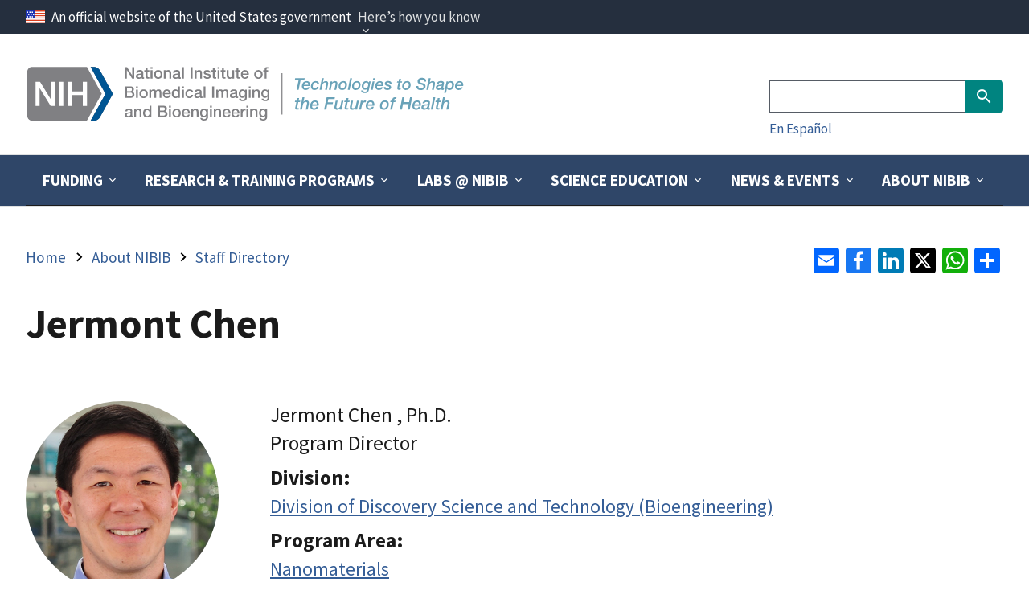

--- FILE ---
content_type: text/html; charset=UTF-8
request_url: https://www.nibib.nih.gov/about-nibib/staff/jermont-chen
body_size: 10717
content:
<!DOCTYPE html>
<html lang="en" dir="ltr" prefix="content: http://purl.org/rss/1.0/modules/content/  dc: http://purl.org/dc/terms/  foaf: http://xmlns.com/foaf/0.1/  og: http://ogp.me/ns#  rdfs: http://www.w3.org/2000/01/rdf-schema#  schema: http://schema.org/  sioc: http://rdfs.org/sioc/ns#  sioct: http://rdfs.org/sioc/types#  skos: http://www.w3.org/2004/02/skos/core#  xsd: http://www.w3.org/2001/XMLSchema# ">
<head>
  <meta charset="utf-8" />
<meta name="description" content="A photo of Jermont Chen and his bio" />
<link rel="canonical" href="https://www.nibib.nih.gov/about-nibib/staff/jermont-chen" />
<link rel="shortlink" href="https://www.nibib.nih.gov/node/134606" />
<meta name="generator" content="Drupal 8 (http://drupal.org)" />
<meta name="Generator" content="Drupal 10 (https://www.drupal.org)" />
<meta name="MobileOptimized" content="width" />
<meta name="HandheldFriendly" content="true" />
<meta name="viewport" content="width=device-width, initial-scale=1.0" />
<link rel="icon" href="/themes/custom/nibib/assets/img/favicon-2024.ico" type="image/vnd.microsoft.icon" />
<script>window.a2a_config=window.a2a_config||{};a2a_config.callbacks=[];a2a_config.overlays=[];a2a_config.templates={};</script>

  <title>Jermont Chen | National Institute of Biomedical Imaging and Bioengineering</title>
  <link rel="stylesheet" media="all" href="/sites/default/files/css/css_oX_4_5c7poti2zRZp3b74-D6U2D9NsIy0M8TtH4B86g.css?delta=0&amp;language=en&amp;theme=nibib&amp;include=[base64]" />
<link rel="stylesheet" media="all" href="/sites/default/files/css/css_o7hOj2rckJxNLMrefr1acxaXSmQRj_z1n39cXeUa0mA.css?delta=1&amp;language=en&amp;theme=nibib&amp;include=[base64]" />
<link rel="stylesheet" media="all" href="/sites/default/files/css/css_11GMEshzEGbOCSQllNQaVK4LkoqZwZLhLy6lyXEy8Gc.css?delta=2&amp;language=en&amp;theme=nibib&amp;include=[base64]" />

  
  <!-- Google Tag Manager -->
    <script>(function(w,d,s,l,i){w[l]=w[l]||[];w[l].push({'gtm.start':
                new Date().getTime(),event:'gtm.js'});var f=d.getElementsByTagName(s)[0],
            j=d.createElement(s),dl=l!='dataLayer'?'&l='+l:'';j.async=true;j.src=
            'https://www.googletagmanager.com/gtm.js?id='+i+dl;f.parentNode.insertBefore(j,f);
        })(window,document,'script','dataLayer','GTM-T4JGL8');</script>
    <!-- End Google Tag Manager -->
        <meta name="google-site-verification" content="Tfz8AT7qyTOKWuCWLNeWcaowxLwjd6amrcA-NPGrY8U" />
    </head>
<body class="fontyourface">
<a href="#main-content" class="usa-sr-only focusable">
  Skip to main content
</a>

  <div class="dialog-off-canvas-main-canvas" data-off-canvas-main-canvas>
    


      <section class="usa-banner">
     <div class="usa-overlay"></div>
<section class="usa-banner" aria-label="Official website of the United States government">
	<div class="usa-accordion">
		<header class="usa-banner__header">
			<div class="usa-banner__inner">
				<div class="grid-col-auto">
					<img
					aria-hidden="true" class="usa-banner__header-flag" src="/themes/custom/nibib/assets/uswds/img/us_flag_small.png" alt="USA flag"/>
								</div>
				<div class="grid-col-fill tablet:grid-col-auto" aria-hidden="true">
					<p class="usa-banner__header-text">
						An official website of the United States government
					</p>
					<p class="usa-banner__header-action">Here’s how you know</p>
				</div>
				<button type="button" class="usa-accordion__button usa-banner__button" aria-expanded="false" aria-controls="gov-banner-default-default">
					<span class="usa-banner__button-text">Here’s how you know</span>
				</button>
			</div>
		</header>
		<div class="usa-banner__content usa-accordion__content" id="gov-banner-default-default">
			<div class="grid-row grid-gap-lg">
				<div class="usa-banner__guidance mobile-lg:grid-col-6 tablet:grid-col-4 desktop:grid-col-3">
					<img class="usa-banner__icon usa-media-block__img " src="/themes/custom/nibib/assets/uswds/img/icon-dot-gov.svg" role="img" alt="Dot gov icon" aria-hidden="true"/>
					<div class="usa-media-block__body">
						<p>
							<strong>Official websites use .gov</strong><br/>A
							<strong>.gov</strong>
							website belongs to an official government organization in the United States.</p>
					</div>
				</div>
				<div class="usa-banner__guidance mobile-lg:grid-col-6 tablet:grid-col-4 desktop:grid-col-3">
					<img class="usa-banner__icon usa-media-block__img" src="/themes/custom/nibib/assets/uswds/img/icon-https.svg" role="img" alt="Lock Icon" aria-hidden="true"/>
					<div class="usa-media-block__body">
						<p>
							<strong>Secure .gov websites use HTTPS</strong><br/>A
							<strong>lock</strong>
							(
							<span class="icon-lock">
								<svg xmlns="http://www.w3.org/2000/svg" width="52" height="64" viewbox="0 0 52 64" class="usa-banner__lock-image" role="img" aria-labelledby="banner-lock-description-default" focusable="false">
									<title id="banner-lock-title-default">Lock</title>
									<desc id="banner-lock-description-default">Locked padlock icon</desc>
									<path fill="#000000" fill-rule="evenodd" d="M26 0c10.493 0 19 8.507 19 19v9h3a4 4 0 0 1 4 4v28a4 4 0 0 1-4 4H4a4 4 0 0 1-4-4V32a4 4 0 0 1 4-4h3v-9C7 8.507 15.507 0 26 0zm0 8c-5.979 0-10.843 4.77-10.996 10.712L15 19v9h22v-9c0-6.075-4.925-11-11-11z"/>
								</svg>
							</span>) or
							<strong>https://</strong>
							means you’ve safely connected to the .gov website. Share sensitive information only on official, secure websites.</p>
					</div>
				</div>
			</div>
		</div>
	</div>
</section>
    </section>
  
<div class="usa-overlay"></div>

  <header class="usa-header usa-header--extended usa-header--extended-megamenu " id="header" role="banner">
			<div class="region region-header usa-navbar desktop:padding-y-1 desktop:padding-x-0">
      
<div class="usa-logo site-logo" id="logo">
    <a class="logo-img" href="/" accesskey="1" title="National Instititue of Biomedical Imaging and Bioengineering (NIBIB), Home" aria-label="Home">
      <img src="/sites/default/files/NIBIB_Logo_Master_2023.svg" alt="National Instititue of Biomedical Imaging and Bioengineering (NIBIB), Home" />
    </a>
</div>
<button type="button" class="usa-menu-btn">Menu</button>
  </div>

		<nav aria-label="Primary navigation" class="usa-nav">
		<div class="usa-nav__inner">
			<button type="button" class="usa-nav__close">
				<img src="/themes/custom/nibib/assets/uswds/img/usa-icons/close.svg" role="img" alt="Close"/>
			</button>
							  
        
        
  
  
          <ul class="usa-nav__primary usa-accordion">
    
                        
                    
      
              <li class="usa-nav__primary-item">
      
              <button type="button" class="usa-accordion__button usa-nav__link " aria-expanded="false" aria-controls="extended-mega-nav-section-1">
          <span>Funding </span>
        </button>
      
                
        
        
  
  
          <div id="extended-mega-nav-section-1" class="usa-nav__submenu usa-megamenu" hidden="">

              <div class="grid-row  mm-container">
          <div class="desktop:grid-col flex-auto duplicated-parent">
            <div class="usa-nav__submenu-item">
              <span><a href="/funding" class="link" data-drupal-link-system-path="node/156661">Funding</a> <span class="uswds-arrow-forward"></span></span>
            </div>
          </div>
        </div>
      
      <div class="grid-row  mm-container">
    
                        
                    
      
              <div class="desktop:grid-col-4 submenu-list-container">

                  <div class="usa-nav__submenu-item">
                        <span class="nolink">              <span class="usa-nav__submenu-heading">FUNDING OPPORTUNITIES</span>
            </span>
          </div>
              
      
                
        
        
  
  
          <ul id="basic-nav-section-1" class="usa-nav__submenu-list">

          
                        
                    
      
              <li class="usa-nav__submenu-item">
      
      
              
        
                        <a href="/funding/opportunities/all" class="link" data-drupal-link-system-path="node/163776">          <span>All Funding Opportunities</span>
        </a>
              
              </li>
      
    
          </ul>
    
  

      
              </div>
      
                        
                    
      
              <div class="desktop:grid-col-4 submenu-list-container">

                  <div class="usa-nav__submenu-item">
                        <span class="nolink">              <span class="usa-nav__submenu-heading">FUNDING RESOURCES</span>
            </span>
          </div>
              
      
                
        
        
  
  
          <ul id="basic-nav-section-2" class="usa-nav__submenu-list">

          
                        
                    
      
              <li class="usa-nav__submenu-item">
      
      
              
        
                        <a href="/funding/notices" class="link" data-drupal-link-system-path="funding/notices">          <span>Funding Notices</span>
        </a>
              
              </li>
      
                        
                    
      
              <li class="usa-nav__submenu-item">
      
      
              
        
                        <a href="/funding/policies" target="_self" class="link" data-drupal-link-system-path="node/147366">          <span>Funding Policies</span>
        </a>
              
              </li>
      
                        
                    
      
              <li class="usa-nav__submenu-item">
      
      
              
        
                        <a href="/funding/nibib-data-management-sharing" class="link" data-drupal-link-system-path="node/138366">          <span>NIBIB Data Management and Sharing </span>
        </a>
              
              </li>
      
                        
                    
      
              <li class="usa-nav__submenu-item">
      
      
              
        
                        <a href="/funding/resources" target="_self" class="link" data-drupal-link-system-path="node/147391">          <span>Research Resources</span>
        </a>
              
              </li>
      
    
          </ul>
    
  

      
              </div>
      
    
          </div>
      </div>
    
  

      
              </li>
      
                        
                    
      
              <li class="usa-nav__primary-item">
      
              <button type="button" class="usa-accordion__button usa-nav__link " aria-expanded="false" aria-controls="extended-mega-nav-section-2">
          <span>Research &amp; Training Programs </span>
        </button>
      
                
        
        
  
  
          <div id="extended-mega-nav-section-2" class="usa-nav__submenu usa-megamenu" hidden="">

              <div class="grid-row  mm-container">
          <div class="desktop:grid-col flex-auto duplicated-parent">
            <div class="usa-nav__submenu-item">
              <span><a href="/programs" class="link" data-drupal-link-system-path="node/156656">Research &amp; Training Programs</a> <span class="uswds-arrow-forward"></span></span>
            </div>
          </div>
        </div>
      
      <div class="grid-row  mm-container">
    
                        
                    
      
              <div class="desktop:grid-col-4 submenu-list-container">

                  <div class="usa-nav__submenu-item">
                        <span class="nolink">              <span class="usa-nav__submenu-heading">PROGRAMS</span>
            </span>
          </div>
              
      
                
        
        
  
  
          <ul id="basic-nav-section-1" class="usa-nav__submenu-list">

          
                        
                    
      
              <li class="usa-nav__submenu-item">
      
      
              
        
                        <a href="/programs/division-applied-science-technology-dast" target="_self" class="link" data-drupal-link-system-path="node/41841">          <span>Biomedical Imaging</span>
        </a>
              
              </li>
      
                        
                    
      
              <li class="usa-nav__submenu-item">
      
      
              
        
                        <a href="/programs/division-discovery-science-technology-ddst" target="_self" class="link" data-drupal-link-system-path="node/142251">          <span>Bioengineering</span>
        </a>
              
              </li>
      
                        
                    
      
              <li class="usa-nav__submenu-item">
      
      
              
        
                        <a href="/programs/division-health-informatics-technologies-dhit" target="_self" class="link" data-drupal-link-system-path="node/41846">          <span>Informatics</span>
        </a>
              
              </li>
      
                        
                    
      
              <li class="usa-nav__submenu-item">
      
      
              
        
                        <a href="/programs/division-interdisciplinary-training-didt" class="link" data-drupal-link-system-path="node/47546">          <span>Training</span>
        </a>
              
              </li>
      
                        
                    
      
              <li class="usa-nav__submenu-item">
      
      
              
        
                        <a href="/programs/small-business-programs" class="link" data-drupal-link-system-path="node/156681">          <span>Small Business</span>
        </a>
              
              </li>
      
    
          </ul>
    
  

      
              </div>
      
                        
                    
      
              <div class="desktop:grid-col-4 submenu-list-container">

                  <div class="usa-nav__submenu-item">
                        <span class="nolink">              <span class="usa-nav__submenu-heading">COLLABORATIONS TO ACCELERATE TECHNOLOGY</span>
            </span>
          </div>
              
      
                
        
        
  
  
          <ul id="basic-nav-section-2" class="usa-nav__submenu-list">

          
                        
                    
      
              <li class="usa-nav__submenu-item">
      
      
              
        
                        <a href="/programs/radx-innovation-funnel" class="link" data-drupal-link-system-path="node/146966">          <span>RADx Tech Innovation Funnel</span>
        </a>
              
              </li>
      
                        
                    
      
              <li class="usa-nav__submenu-item">
      
      
              
        
                        <a href="/programs/interagency-modeling-analysis-group-imag" class="link" data-drupal-link-system-path="node/121821">          <span>Interagency Modeling and Analysis Group (IMAG)</span>
        </a>
              
              </li>
      
                        
                    
      
              <li class="usa-nav__submenu-item">
      
      
              
        
                        <a href="/programs/point-care-technologies-research-network" class="link" data-drupal-link-system-path="node/121936">          <span>Point-of-Care Technology Network (POCTRN)</span>
        </a>
              
              </li>
      
                        
                    
      
              <li class="usa-nav__submenu-item">
      
      
              
        
                        <a href="/programs/medical-imaging-data-resource-center" class="link" data-drupal-link-system-path="node/127326">          <span>Medical Imaging Data Resource (MIDRC)</span>
        </a>
              
              </li>
      
                        
                    
      
              <li class="usa-nav__submenu-item">
      
      
              
        
                        <a href="/programs/radx-tech-program/mars" class="link" data-drupal-link-system-path="node/133076">          <span>RADx Mobile At-home Reporting (MARS)</span>
        </a>
              
              </li>
      
                        
                    
      
              <li class="usa-nav__submenu-item">
      
      
              
        
                        <a href="/programs/national-centers-biomedical-imaging-bioengineering" class="link" data-drupal-link-system-path="node/143396">          <span>National Technology Centers Program (P41)</span>
        </a>
              
              </li>
      
    
          </ul>
    
  

      
              </div>
      
    
          </div>
      </div>
    
  

      
              </li>
      
                        
                    
      
              <li class="usa-nav__primary-item">
      
              <button type="button" class="usa-accordion__button usa-nav__link " aria-expanded="false" aria-controls="extended-mega-nav-section-3">
          <span>Labs @ NIBIB </span>
        </button>
      
                
        
        
  
  
          <div id="extended-mega-nav-section-3" class="usa-nav__submenu usa-megamenu" hidden="">

              <div class="grid-row  mm-container">
          <div class="desktop:grid-col flex-auto duplicated-parent">
            <div class="usa-nav__submenu-item">
              <span><a href="/labs-at-nibib" class="link" data-drupal-link-system-path="node/156726">Labs @ NIBIB</a> <span class="uswds-arrow-forward"></span></span>
            </div>
          </div>
        </div>
      
      <div class="grid-row  mm-container">
    
                        
                    
      
              <div class="desktop:grid-col-4 submenu-list-container">

                  <div class="usa-nav__submenu-item">
                        <span class="nolink">              <span class="usa-nav__submenu-heading">RESOURCES AND CORES</span>
            </span>
          </div>
              
      
                
        
        
  
  
          <ul id="basic-nav-section-1" class="usa-nav__submenu-list">

          
                        
                    
      
              <li class="usa-nav__submenu-item">
      
      
              
        
                        <a href="/labs-at-nibib/center-for-biomedical-engineering-technology-acceleration-beta" class="link" data-drupal-link-system-path="node/140991">          <span>BETA Center</span>
        </a>
              
              </li>
      
                        
                    
      
              <li class="usa-nav__submenu-item">
      
      
              
        
                        <a href="/labs-at-nibib/advanced-imaging-and-microscopy-aim-resource" target="_self" class="link" data-drupal-link-system-path="node/162171">          <span>Advanced Imaging/Microscopy</span>
        </a>
              
              </li>
      
                        
                    
      
              <li class="usa-nav__submenu-item">
      
      
              
        
                        <a href="/labs-at-nibib/trans-nih-shared-resource-biomedical-engineering-and-physical-science-beps" target="_self" class="link" data-drupal-link-system-path="node/13551">          <span>Biomed Engineering/Physical Science</span>
        </a>
              
              </li>
      
                        
                    
      
              <li class="usa-nav__submenu-item">
      
      
              
        
                        <a href="/labs-at-nibib/ideas-lab" class="link" data-drupal-link-system-path="node/135571">          <span>IDEAS Resource</span>
        </a>
              
              </li>
      
                        
                    
      
              <li class="usa-nav__submenu-item">
      
      
              
        
                        <a href="/labs-at-nibib/molecular-tracer-and-imaging-core-facility" class="link" data-drupal-link-system-path="node/138926">          <span>Molecular Tracer and Imaging Core</span>
        </a>
              
              </li>
      
    
          </ul>
    
  

      
              </div>
      
                        
                    
      
              <div class="desktop:grid-col-4 submenu-list-container">

                  <div class="usa-nav__submenu-item">
                        <span class="nolink">              <span class="usa-nav__submenu-heading">LABS</span>
            </span>
          </div>
              
      
                
        
        
  
  
          <ul id="basic-nav-section-2" class="usa-nav__submenu-list">

          
                        
                    
      
              <li class="usa-nav__submenu-item">
      
      
              
        
                        <a href="/labs-at-nibib/laboratory-cellular-imaging-and-macromolecular-biophysics-lcimb" target="_self" class="link" data-drupal-link-system-path="node/141566">          <span>Cellular Imaging</span>
        </a>
              
              </li>
      
                        
                    
      
              <li class="usa-nav__submenu-item">
      
      
              
        
                        <a href="/labs-at-nibib/dynamics-macromolecular-assembly" class="link" data-drupal-link-system-path="node/138901">          <span>Dynamics of Macromolecular Assembly</span>
        </a>
              
              </li>
      
                        
                    
      
              <li class="usa-nav__submenu-item">
      
      
              
        
                        <a href="/labs-at-nibib/section-immunoengineering" class="link" data-drupal-link-system-path="node/138956">          <span>Immunoengineering</span>
        </a>
              
              </li>
      
                        
                    
      
              <li class="usa-nav__submenu-item">
      
      
              
        
                        <a href="/labs-at-nibib/section-mechanics-tissue-remodeling-integrating-computational-experimental-systems" target="_self" class="link" data-drupal-link-system-path="node/144586">          <span>Mechanics and Tissue Remodeling</span>
        </a>
              
              </li>
      
                        
                    
      
              <li class="usa-nav__submenu-item">
      
      
              
        
                        <a href="/labs-at-nibib/section-mechanobiology" class="link" data-drupal-link-system-path="node/138971">          <span>Mechanobiology</span>
        </a>
              
              </li>
      
                        
                    
      
              <li class="usa-nav__submenu-item">
      
      
              
        
                        <a href="/labs-at-nibib/quantitative-medical-imaging" target="_self" class="link" data-drupal-link-system-path="node/138916">          <span>Quantitative Imaging</span>
        </a>
              
              </li>
      
    
          </ul>
    
  

      
              </div>
      
                        
                    
      
              <div class="desktop:grid-col-4 submenu-list-container">

                  <div class="usa-nav__submenu-item">
                        <span target="_self" class="nolink">              <span class="usa-nav__submenu-heading">RELATED LINKS</span>
            </span>
          </div>
              
      
                
        
        
  
  
          <ul id="basic-nav-section-3" class="usa-nav__submenu-list">

          
                        
                    
      
              <li class="usa-nav__submenu-item">
      
      
              
        
                        <a href="/labs-at-nibib/besip" target="_self" class="link" data-drupal-link-system-path="node/34251">          <span>Summer Internship at NIBIB</span>
        </a>
              
              </li>
      
                        
                    
      
              <li class="usa-nav__submenu-item">
      
      
              
        
                        <a href="/labs-at-nibib/nibib-board-scientific-counselors" target="_self" class="link" data-drupal-link-system-path="node/32501">          <span>Board of Scientific Counselors</span>
        </a>
              
              </li>
      
    
          </ul>
    
  

      
              </div>
      
    
          </div>
      </div>
    
  

      
              </li>
      
                        
                    
      
              <li class="usa-nav__primary-item">
      
              <button type="button" class="usa-accordion__button usa-nav__link " aria-expanded="false" aria-controls="extended-mega-nav-section-4">
          <span>Science Education </span>
        </button>
      
                
        
        
  
  
          <div id="extended-mega-nav-section-4" class="usa-nav__submenu usa-megamenu" hidden="">

              <div class="grid-row  mm-container">
          <div class="desktop:grid-col flex-auto duplicated-parent">
            <div class="usa-nav__submenu-item">
              <span><a href="/science-education" target="_self" class="link" data-drupal-link-system-path="node/156666">Science Education</a> <span class="uswds-arrow-forward"></span></span>
            </div>
          </div>
        </div>
      
      <div class="grid-row  mm-container">
    
                        
                    
      
              <div class="desktop:grid-col-4 submenu-list-container">

                  <div class="usa-nav__submenu-item">
                        <span target="_self" class="nolink">              <span class="usa-nav__submenu-heading">SCIENCE TOPICS</span>
            </span>
          </div>
              
      
                
        
        
  
  
          <ul id="basic-nav-section-1" class="usa-nav__submenu-list">

          
                        
                    
      
              <li class="usa-nav__submenu-item">
      
      
              
        
                        <a href="/science-education/science-topics/artificial-intelligence-ai" class="link" data-drupal-link-system-path="node/114791">          <span>Artificial Intelligence (AI)</span>
        </a>
              
              </li>
      
                        
                    
      
              <li class="usa-nav__submenu-item">
      
      
              
        
                        <a href="/science-education/science-topics/biomaterial-technologies" class="link" data-drupal-link-system-path="node/156766">          <span>Biomaterial Technologies</span>
        </a>
              
              </li>
      
                        
                    
      
              <li class="usa-nav__submenu-item">
      
      
              
        
                        <a href="/science-education/science-topics/computational-modeling" class="link" data-drupal-link-system-path="node/31416">          <span>Computational Modeling</span>
        </a>
              
              </li>
      
                        
                    
      
              <li class="usa-nav__submenu-item">
      
      
              
        
                        <a href="/science-education/science-topics/computed-tomography-ct" class="link" data-drupal-link-system-path="node/18996">          <span>Computed Tomography (CT)</span>
        </a>
              
              </li>
      
                        
                    
      
              <li class="usa-nav__submenu-item">
      
      
              
        
                        <a href="/science-education/science-topics/digital-health" class="link" data-drupal-link-system-path="node/162266">          <span>Digital Health</span>
        </a>
              
              </li>
      
                        
                    
      
              <li class="usa-nav__submenu-item">
      
      
              
        
                        <a href="/science-education/science-topics/magnetic-resonance-imaging-mri" target="_self" class="link" data-drupal-link-system-path="node/18786">          <span>Magnetic Resonance Imaging (MRI)</span>
        </a>
              
              </li>
      
                        
                    
      
              <li class="usa-nav__submenu-item">
      
      
              
        
                        <a href="/science-education/science-topics/medical-device-technologies" class="link" data-drupal-link-system-path="node/156341">          <span>Medical Device Technologies</span>
        </a>
              
              </li>
      
                        
                    
      
              <li class="usa-nav__submenu-item">
      
      
              
        
                        <a href="/science-education/science-topics/medical-simulators" class="link" data-drupal-link-system-path="node/156431">          <span>Medical Simulators</span>
        </a>
              
              </li>
      
    
          </ul>
    
  

      
              </div>
      
                        
                    
      
              <div class="desktop:grid-col-4 submenu-list-container">

                  <div class="usa-nav__submenu-item">
                        <span class="nolink">              <span class="usa-nav__submenu-heading">SCIENCE TOPICS cont…</span>
            </span>
          </div>
              
      
                
        
        
  
  
          <ul id="basic-nav-section-2" class="usa-nav__submenu-list">

          
                        
                    
      
              <li class="usa-nav__submenu-item">
      
      
              
        
                        <a href="/science-education/science-topics/medical-x-rays" class="link" data-drupal-link-system-path="node/163786">          <span>Medical X-rays</span>
        </a>
              
              </li>
      
                        
                    
      
              <li class="usa-nav__submenu-item">
      
      
              
        
                        <a href="/science-education/science-topics/nuclear-medicine" target="_self" class="link" data-drupal-link-system-path="node/18831">          <span>Nuclear Medicine</span>
        </a>
              
              </li>
      
                        
                    
      
              <li class="usa-nav__submenu-item">
      
      
              
        
                        <a href="/science-education/science-topics/optical-imaging" target="_self" class="link" data-drupal-link-system-path="node/31426">          <span>Optical Imaging</span>
        </a>
              
              </li>
      
                        
                    
      
              <li class="usa-nav__submenu-item">
      
      
              
        
                        <a href="/science-education/science-topics/rapid-diagnostics" class="link" data-drupal-link-system-path="node/157006">          <span>Rapid Diagnostics</span>
        </a>
              
              </li>
      
                        
                    
      
              <li class="usa-nav__submenu-item">
      
      
              
        
                        <a href="/science-education/science-topics/robotic-bionic-medical-devices" class="link" data-drupal-link-system-path="node/153676">          <span>Robotic and Bionic Medical Devices</span>
        </a>
              
              </li>
      
                        
                    
      
              <li class="usa-nav__submenu-item">
      
      
              
        
                        <a href="/science-education/science-topics/sensors" class="link" data-drupal-link-system-path="node/34241">          <span>Sensors</span>
        </a>
              
              </li>
      
                        
                    
      
              <li class="usa-nav__submenu-item">
      
      
              
        
                        <a href="/science-education/science-topics/synthetic-biology" class="link" data-drupal-link-system-path="node/163691">          <span>Synthetic Biology</span>
        </a>
              
              </li>
      
                        
                    
      
              <li class="usa-nav__submenu-item">
      
      
              
        
                        <a href="/science-education/science-topics/ultrasound" target="_self" class="link" data-drupal-link-system-path="node/18766">          <span>Ultrasound</span>
        </a>
              
              </li>
      
    
          </ul>
    
  

      
              </div>
      
                        
                    
      
              <div class="desktop:grid-col-4 submenu-list-container">

                  <div class="usa-nav__submenu-item">
                        <span class="nolink">              <span class="usa-nav__submenu-heading">EXPLORE and LEARN</span>
            </span>
          </div>
              
      
                
        
        
  
  
          <ul id="basic-nav-section-3" class="usa-nav__submenu-list">

          
                        
                    
      
              <li class="usa-nav__submenu-item">
      
      
              
        
                        <a href="/Understanding-Medical-Scans-App" target="_self" class="link" data-drupal-link-system-path="node/68546">          <span>Medical Imaging App</span>
        </a>
              
              </li>
      
                        
                    
      
              <li class="usa-nav__submenu-item">
      
      
              
        
                        <a href="/science-education/beams-challenge" class="link" data-drupal-link-system-path="node/143486">          <span>Lesson Plans</span>
        </a>
              
              </li>
      
                        
                    
      
              <li class="usa-nav__submenu-item">
      
      
              
        
                        <a href="/science-education/meet-a-scientist" class="link" data-drupal-link-system-path="node/141721">          <span>Meet a Scientist</span>
        </a>
              
              </li>
      
                        
                    
      
              <li class="usa-nav__submenu-item">
      
      
              
        
                        <a href="https://www.youtube.com/playlist?list=PLYH1eUq1QYrqrvA6HRRgKHcPsoJoJA6Kj" target="_blank" class="link">          <span>Featured Videos</span>
        </a>
              
              </li>
      
                        
                    
      
              <li class="usa-nav__submenu-item">
      
      
              
        
                        <a href="/science-education/glossary" target="_self" class="link" data-drupal-link-system-path="science-education/glossary">          <span>Glossary</span>
        </a>
              
              </li>
      
    
          </ul>
    
  

      
              </div>
      
    
          </div>
      </div>
    
  

      
              </li>
      
                        
                    
      
              <li class="usa-nav__primary-item">
      
              <button type="button" class="usa-accordion__button usa-nav__link " aria-expanded="false" aria-controls="extended-mega-nav-section-5">
          <span>News &amp; Events </span>
        </button>
      
                
        
        
  
  
          <div id="extended-mega-nav-section-5" class="usa-nav__submenu usa-megamenu" hidden="">

              <div class="grid-row  mm-container">
          <div class="desktop:grid-col flex-auto duplicated-parent">
            <div class="usa-nav__submenu-item">
              <span><a href="/news-events" target="_self" class="link" data-drupal-link-system-path="node/156671">News &amp; Events</a> <span class="uswds-arrow-forward"></span></span>
            </div>
          </div>
        </div>
      
      <div class="grid-row  mm-container">
    
                        
                    
      
              <div class="desktop:grid-col-4 submenu-list-container">

                  <div class="usa-nav__submenu-item">
                        <span target="_self" class="nolink">              <span class="usa-nav__submenu-heading">NEWS</span>
            </span>
          </div>
              
      
                
        
        
  
  
          <ul id="basic-nav-section-1" class="usa-nav__submenu-list">

          
                        
                    
      
              <li class="usa-nav__submenu-item">
      
      
              
        
                        <a href="/news-events/newsroom" class="link" data-drupal-link-system-path="news-events/newsroom">          <span>Newsroom</span>
        </a>
              
              </li>
      
                        
                    
      
              <li class="usa-nav__submenu-item">
      
      
              
        
                        <a href="/news-events/press-releases" target="_self" class="link" data-drupal-link-system-path="news-events/press-releases">          <span>Press Releases</span>
        </a>
              
              </li>
      
                        
                    
      
              <li class="usa-nav__submenu-item">
      
      
              
        
                        <a href="/news-events/science-highlights" target="_self" class="link" data-drupal-link-system-path="news-events/science-highlights">          <span>Science Highlights</span>
        </a>
              
              </li>
      
                        
                    
      
              <li class="usa-nav__submenu-item">
      
      
              
        
                        <a href="/news-events/nibib-news" target="_self" class="link" data-drupal-link-system-path="news-events/nibib-news">          <span>NIBIB in the News</span>
        </a>
              
              </li>
      
    
          </ul>
    
  

      
              </div>
      
                        
                    
      
              <div class="desktop:grid-col-4 submenu-list-container">

                  <div class="usa-nav__submenu-item">
                        <span class="nolink">              <span class="usa-nav__submenu-heading">EVENTS</span>
            </span>
          </div>
              
      
                
        
        
  
  
          <ul id="basic-nav-section-2" class="usa-nav__submenu-list">

          
                        
                    
      
              <li class="usa-nav__submenu-item">
      
      
              
        
                        <a href="/news-events/meetings-events/upcoming-events" class="link" data-drupal-link-system-path="news-events/meetings-events/upcoming-events">          <span>Upcoming Events</span>
        </a>
              
              </li>
      
                        
                    
      
              <li class="usa-nav__submenu-item">
      
      
              
        
                        <a href="/news-events/meetings-events/past-events" class="link" data-drupal-link-system-path="news-events/meetings-events/past-events">          <span>Past Events</span>
        </a>
              
              </li>
      
                        
                    
      
              <li class="usa-nav__submenu-item">
      
      
              
        
                        <a href="/news-events/meetings-events/photo-galleries" class="link" data-drupal-link-system-path="news-events/meetings-events/photo-galleries">          <span>Event Photos</span>
        </a>
              
              </li>
      
    
          </ul>
    
  

      
              </div>
      
                        
                    
      
              <div class="desktop:grid-col-4 submenu-list-container">

                  <div class="usa-nav__submenu-item">
                        <span target="_self" class="nolink">              <span class="usa-nav__submenu-heading">MEDIA RESOURCES</span>
            </span>
          </div>
              
      
                
        
        
  
  
          <ul id="basic-nav-section-3" class="usa-nav__submenu-list">

          
                        
                    
      
              <li class="usa-nav__submenu-item">
      
      
              
        
                        <a href="/science-education/science-topics" target="_self" class="link" data-drupal-link-system-path="node/131271">          <span>Science Topics</span>
        </a>
              
              </li>
      
                        
                    
      
              <li class="usa-nav__submenu-item">
      
      
              
        
                        <a href="mailto:nibibpress@mail.nih.gov" target="_self" class="link">          <span>Contact Us</span>
        </a>
              
              </li>
      
    
          </ul>
    
  

      
              </div>
      
    
          </div>
      </div>
    
  

      
              </li>
      
                        
                    
      
              <li class="usa-nav__primary-item">
      
              <button type="button" class="usa-accordion__button usa-nav__link " aria-expanded="false" aria-controls="extended-mega-nav-section-6">
          <span>About NIBIB </span>
        </button>
      
                
        
        
  
  
          <div id="extended-mega-nav-section-6" class="usa-nav__submenu usa-megamenu" hidden="">

              <div class="grid-row  mm-container">
          <div class="desktop:grid-col flex-auto duplicated-parent">
            <div class="usa-nav__submenu-item">
              <span><a href="/about-nibib" target="_self" class="link" data-drupal-link-system-path="node/156676">About NIBIB</a> <span class="uswds-arrow-forward"></span></span>
            </div>
          </div>
        </div>
      
      <div class="grid-row  mm-container">
    
                        
                    
      
              <div class="desktop:grid-col-4 submenu-list-container">

                  <div class="usa-nav__submenu-item">
                        <span target="_self" class="nolink">              <span class="usa-nav__submenu-heading">WHO WE ARE</span>
            </span>
          </div>
              
      
                
        
        
  
  
          <ul id="basic-nav-section-1" class="usa-nav__submenu-list">

          
                        
                    
      
              <li class="usa-nav__submenu-item">
      
      
              
        
                        <a href="/about-nibib/mission" target="_self" class="link" data-drupal-link-system-path="node/79861">          <span>Mission &amp; History</span>
        </a>
              
              </li>
      
                        
                    
      
              <li class="usa-nav__submenu-item">
      
      
              
        
                        <a href="/about-nibib/directors-corner" target="_self" class="link" data-drupal-link-system-path="node/121791">          <span>Director&#039;s Corner</span>
        </a>
              
              </li>
      
                        
                    
      
              <li class="usa-nav__submenu-item">
      
      
              
        
                        <a href="/about-nibib/organizational-chart" target="_self" class="link" data-drupal-link-system-path="node/18836">          <span>Organization Chart</span>
        </a>
              
              </li>
      
                        
                    
      
              <li class="usa-nav__submenu-item">
      
      
              
        
                        <a href="/about-nibib/advisory-council" target="_self" class="link" data-drupal-link-system-path="node/876">          <span>Advisory Council</span>
        </a>
              
              </li>
      
                        
                    
      
              <li class="usa-nav__submenu-item">
      
      
              
        
                        <a href="/about-nibib/careers-at-NIBIB" target="_self" class="link" data-drupal-link-system-path="node/131241">          <span>Jobs @ NIBIB</span>
        </a>
              
              </li>
      
    
          </ul>
    
  

      
              </div>
      
                        
                    
      
              <div class="desktop:grid-col-4 submenu-list-container">

                  <div class="usa-nav__submenu-item">
                        <span target="_self" class="nolink">              <span class="usa-nav__submenu-heading">WHAT WE DO</span>
            </span>
          </div>
              
      
                
        
        
  
  
          <ul id="basic-nav-section-2" class="usa-nav__submenu-list">

          
                        
                    
      
              <li class="usa-nav__submenu-item">
      
      
              
        
                        <a href="/about-nibib/strategic-plan" target="_self" class="link" data-drupal-link-system-path="node/11846">          <span>Strategic Plan</span>
        </a>
              
              </li>
      
                        
                    
      
              <li class="usa-nav__submenu-item">
      
      
              
        
                        <a href="/about-nibib/budget" target="_self" class="link" data-drupal-link-system-path="node/911">          <span>Budget</span>
        </a>
              
              </li>
      
    
          </ul>
    
  

      
              </div>
      
    
          </div>
      </div>
    
  

      
              </li>
      
    
          </ul>
    
  





						<div class="usa-nav__secondary">
									  <div>
    <section aria-label="search component" id="nibib-header-search" data-drupal-selector="search-block-form" role="search">
  <form id="search-block-form" accept-charset="UTF-8" class="usa-search usa-search--small" role="search" action="/searching" method="get">
    <label class="usa-sr-only" for="search-field-en-small">Search</label>
    <input aria-label="Search" class="usa-input" id="edit-keys" data-drupal-selector="edit-keys" data-original-title="Enter the terms you wish to search for." data-toggle="tooltip" type="search" name="q"  value="" tabindex="-1"/>
    <button class="usa-button js-form-submit form-submit" name="search_btn" type="submit" value="Search" tabindex="-1">
      <img src="/themes/custom/nibib/assets/uswds/img/usa-icons-bg/search--white.svg" class="usa-search__submit-icon" alt="Search" />
    </button>
  </form>
</section>
  </div>

													  
 
				<ul class="header-nav__secondary-list">
							                  				<li class="header-nav__secondary-item">
					<a  href="/es/nibib-en-espanol"> En Español
					</a>
				</li>
					</ul>
	




							</div>
		</div>
	</nav>
</header>

  <main class="main-content usa-layout-docs usa-section " role="main" id="main-content">
    <div class="grid-container">
                        <div class="grid-row breadcrumb-social-share-bar">
            <div class="tablet:grid-col-6 desktop:grid-col-8">
                <div>
    
<div id="block-breadcrumbs" class="block block-system block-system-breadcrumb-block">
  
    
              <nav class="usa-breadcrumb--wrap" role="navigation"  aria-label="breadcrumb">
                <ol class="usa-breadcrumb__list">
                            <li class="usa-breadcrumb__list-item">
                                            <a href="/" class="usa-breadcrumb__link"><span>Home</span></a>
                                    </li>
                            <li class="usa-breadcrumb__list-item">
                                            <a href="/about-nibib" class="usa-breadcrumb__link"><span>About NIBIB</span></a>
                                    </li>
                            <li class="usa-breadcrumb__list-item">
                                            <a href="/about-nibib/staff/a" class="usa-breadcrumb__link"><span>Staff Directory</span></a>
                                    </li>
                    </ol>
    </nav>


  </div>
  </div>

            </div>
            <div class="tablet:grid-col-6 desktop:grid-col-4">
                <div>
    
<div id="block-addtoanysharebuttons" class="block block-addtoany block-addtoany-block">
  
    
      <span class="a2a_kit a2a_kit_size_32 addtoany_list" data-a2a-url="https://www.nibib.nih.gov/about-nibib/staff/jermont-chen" data-a2a-title="Jermont Chen"><a class="a2a_button_email"><span class="a2a_svg a2a_s_a2a a2a_s_email a2a-box"><img src="/themes/custom/nibib/assets/img/email-a2a.svg" border="0" alt="Facebook" width="27" height="27"></span></a><a class="a2a_button_facebook"><span class="a2a_svg a2a_s_a2a a2a_s_facebook a2a-box"><img src="/themes/custom/nibib/assets/img/facebook-a2a.svg" border="0" alt="Facebook" width="27" height="27"></span></a><a class="a2a_button_linkedin"><span class="a2a_svg a2a_s_a2a a2a_s_linkedin a2a-box"><img src="/themes/custom/nibib/assets/img/linkedin-a2a.svg" border="0" alt="Facebook" width="27" height="27"></span></a><a class="a2a_button_twitter"><span class="a2a_svg a2a_s_a2a a2a_s_x a2a-box"><img src="/themes/custom/nibib/assets/img/x-a2a.svg" border="0" alt="Facebook" width="27" height="27"></span
    </a><a class="a2a_button_whatsapp"><span class="a2a_svg a2a_s_a2a a2a_s_whatsapp a2a-box"><img src="/themes/custom/nibib/assets/img/whatsapp-a2a.svg" border="0" alt="Facebook" width="27" height="27"></span></a><a class="a2a_dd addtoany_share"><span class="a2a_svg a2a_s_a2a a2a_s_share a2a-box"><img src="/themes/custom/nibib/assets/img/share-a2a.svg" border="0" alt="Share" width="27" height="27"></span></a></span>

  </div>
  </div>

            </div>
          </div>
        
                  <div class="">
            <div data-drupal-messages-fallback class="hidden"></div>


          </div>
        
                                      <div class="grid-row ">
              
            </div>
                        
      <div class="grid-row grid-gap">
      
                  <div class="usa-layout-docs__main desktop:grid-col-fill">
              
    <div  id="block-nibib-page-title" class="block--page-title-block">
        

  <h1 class="margin-0 page-header">
<span>Jermont Chen</span>
</h1>

    </div> 

<div id="block-nibib-content" class="block block-system block-system-main-block">
  
    
      



<article  data-history-node-id="134606" about="/about-nibib/staff/jermont-chen" class="staff staff-page node--type-staff">
  
    

  
  <div  data-history-node-id="134606" about="/about-nibib/staff/jermont-chen" class="staff staff-page node--type-staff">
      <div class="grid-row staff-page-info">
              <div class="tablet:grid-col-3 staff-page-info-image">
          

            <div class="field field--name-field-image field--type-image field--label-hidden field__item">  <img loading="lazy" src="/sites/default/files/staff/Jermont%20Chen%20pref%20staff%20dir_0.jpg" width="400" height="398" alt="Jermont Chen photo" typeof="foaf:Image" />

</div>
      
        </div>
        <div class="tablet:grid-col-9 staff-page-info-text">
                      
<span>Jermont Chen</span>
,   <div class="paragraph paragraph--type--academic-degree-multi paragraph--view-mode--full">
          

            <div class="field field--name-field-degree-multi field--type-entity-reference field--label-hidden field__item">Ph.D.</div>
      
      </div>

                    

            <div class="field field--name-field-staff-title field--type-entity-reference field--label-hidden field__item">Program Director</div>
      
          
                      <div class='staff-page-field-header'>Division:</div>
            

      <div class="field field--name-field-division-re field--type-entity-reference field--label-hidden field__items">
              <div class="field__item"><a href="/programs/division-discovery-science-technology-ddst" hreflang="en">Division of Discovery Science and Technology (Bioengineering)</a></div>
          </div>
  
                                          <div class='staff-page-field-header'>Program Area:</div>
            

      <div class="field field--name-field-program-area field--type-entity-reference field--label-hidden field__items">
              <div class="field__item"><a href="/taxonomy/term/3696" hreflang="en">Nanomaterials</a></div>
          </div>
  
                              
      <div class="field field--name-field-telephone field--type-string field--label-hidden field--items">
                      <div class="field--item">
          <a href="tel:301-451-4778">
              <div class="tele-icon"><svg class="usa-icon" aria-hidden="true" focusable="false" role="img"><use xlink:href="/themes/custom/nibib/assets/uswds/img/sprite.svg#phone"></use></svg>
              </div><div class="text-block">301-451-4778</div></a>
        </div>
          </div>
  
          
      <div class="field field--name-field-email field--type-email field--label-hidden field--items">
                      <div class="field--item">
          <a href="mailto:jermont.chen@nih.gov">
              <div class="staff-email-icon"><svg class="usa-icon" aria-hidden="true" focusable="false" role="img"><use xlink:href="/themes/custom/nibib/assets/uswds/img/sprite.svg#mail"></use></svg>
              </div><div class="text-block">jermont.chen@nih.gov</div></a>
        </div>
          </div>
  
        </div>
          </div>
        <div class="staff-page-extra-content">
              

  <div class="field field--name-body field--type-text-with-summary field--label-above">
    <div class="title">Biography</div>
                  <div class="field__item"><p>Jermont is a Program Officer in NIBIB's Division of Discovery Science and Technology (Bioengineering) and joined the NIH in June of 2022.&nbsp;Jermont received his B.S. in Biochemistry from the United States Air Force Academy (1994), M.S. in Chemistry from the University of Oklahoma (2003), and Ph.D. in Chemistry from Princeton University (2008). &nbsp;His graduate work focused on identifying, characterizing and testing aggregation inhibitor for amyloid beta aggregation as well as characterizing Alzheimer's peptide mutants that were more or less aggregating. From 2016 – 2022, Jermont was an International Program Officer for the Air Force Office of Scientific Research, Air Force Research Laboratory, where he identified and funded basic research projects in technical areas of interest to the United States Air Force in the Asia and Australia region.&nbsp;</p>
</div>
              </div>

      
              
      
              
      
              
          </div>
      </div>
</article>
  </div>

          </div>        
              </div>
    </div>
  </main>

<footer class="usa-footer usa-footer--big">
		<div class="usa-footer__primary-section">
			<div class="grid-container pre-footer">
				<div class="prefooter-row">
                      <div class="pre-footer-col">
                <div>
    <nav role="navigation" aria-labelledby="block-nibib-prefootermenu1-menu" id="block-nibib-prefootermenu1">
      
  <h2 id="block-nibib-prefootermenu1-menu">Research</h2>
  

        
      <ul class="menu menu--pre-footer-menu-1 nav">
                              <li class="first">
                                                  <a href="/programs/division-interdisciplinary-training-didt/debut" class="first" data-drupal-link-system-path="node/121961">DEBUT</a>
                  </li>
                              <li>
                                                  <a href="/funding/opportunities/all" data-drupal-link-system-path="node/163776">Funding Opportunities</a>
                  </li>
                              <li>
                                                  <a href="/labs-at-nibib" data-drupal-link-system-path="node/156726">Labs@NIBIB</a>
                  </li>
                              <li class="last">
                                                  <a href="/programs/division-interdisciplinary-training-didt" class="last" data-drupal-link-system-path="node/47546">Training</a>
                  </li>
          </ul>
  

  </nav>

  </div>

            </div>
                                <div class="pre-footer-col">
                <div>
    <nav role="navigation" aria-labelledby="block-nibib-prefootermenu2-menu" id="block-nibib-prefootermenu2">
      
  <h2 id="block-nibib-prefootermenu2-menu">EXPLORE</h2>
  

        
      <ul class="menu menu--pre-footer-menu-2 nav">
                              <li class="first">
                                                  <a href="/news-events/newsroom" class="first" data-drupal-link-system-path="news-events/newsroom">Newsroom</a>
                  </li>
                              <li>
                                                  <a href="/news-events/meetings-events/upcoming-events" data-drupal-link-system-path="news-events/meetings-events/upcoming-events">Events</a>
                  </li>
                              <li>
                                                  <a href="/science-education" data-drupal-link-system-path="node/156666">Science Education</a>
                  </li>
                              <li class="last">
                                                  <a href="/about-nibib/strategic-plan" class="last" data-drupal-link-system-path="node/11846">Strategic Plan</a>
                  </li>
          </ul>
  

  </nav>

  </div>

            </div>
                                <div class="pre-footer-col">
                <div>
    <nav role="navigation" aria-labelledby="block-nibib-prefootermenu3-menu" id="block-nibib-prefootermenu3">
      
  <h2 id="block-nibib-prefootermenu3-menu">SITE INFO</h2>
  

        
      <ul class="menu menu--pre-footer-menu-3 nav">
                              <li class="first">
                                                  <a href="/disclaimer" class="first" data-drupal-link-system-path="node/18756">Disclaimer</a>
                  </li>
                              <li>
                                                  <a href="/policies" data-drupal-link-system-path="node/18761">Policies</a>
                  </li>
                              <li>
                                                  <a href="/sitemap" data-drupal-link-system-path="sitemap">Sitemap</a>
                  </li>
                              <li class="last">
                                                  <a href="/about-nibib/staff" class="last" data-drupal-link-system-path="about-nibib/staff">Staff Directory</a>
                  </li>
          </ul>
  

  </nav>

  </div>

            </div>
                            </div>
    	</div>
    </div>

    
   <div class="footer-agency">
	<div class="grid-container">
		<div class="grid-row">
							<div class="usa-footer__logo footer-agency--column">
											<div class="mobile-lg:grid-col-auto">
															<a href="https://nibib.nih.gov">
																<img class="usa-footer__logo-img" src="/themes/custom/nibib/assets/img/NIBIB_Logo_Master_2024-footer.png" alt="Agency logo">
																</a>
													</div>
									</div>

				        <div class="footer-agency--column">
					<div class="usa-footer__contact-links ">
						<div class="usa-footer__contact-links-title">
							<h5>STAY IN TOUCH</h5>
						</div>
													<div class="usa-footer__social-links grid-row grid-gap-1">
																	<div class="grid-col-auto">
										<a class="usa-social-link usa-social-link--facebook" href="https://www.facebook.com/nibibgov">
											<img class="usa-social-link__icon" src="/themes/custom/nibib/assets/uswds/img/usa-icons/facebook.svg" alt="Facebook">
										</a>
									</div>
								
																	<div class="grid-col-auto">
										<a class="usa-social-link usa-social-link--twitter" href="https://twitter.com/nibibgov">
											<img class="usa-social-link__icon" src="/themes/custom/nibib/assets/uswds/img/usa-icons/x.svg" alt="Twitter">
										</a>
									</div>
								
																	<div class="grid-col-auto">
										<a class="usa-social-link usa-social-link--youtube" href="https://www.youtube.com/user/NIBIBTV">
											<img class="usa-social-link__icon" src="/themes/custom/nibib/assets/uswds/img/usa-icons/youtube.svg" alt="YouTube">
										</a>
									</div>
								
																	<div class="grid-col-auto">
										<a class="usa-social-link usa-social-link--linkedin" href="https://www.linkedin.com/company/national-institute-of-biomedical-imaging-and-bioengineering-nibib/">
											<img class="usa-social-link__icon" src="/themes/custom/nibib/assets/uswds/img/usa-icons/linkedin.svg" alt="LinkedIn">
										</a>
									</div>
								
																	<div class="grid-col-auto">
										<a class="usa-social-link usa-social-link--rss" href="https://www.nibib.nih.gov/rss-feeds">
											<img class="usa-social-link__icon" src="/themes/custom/nibib/assets/uswds/img/usa-icons/rss_feed.svg" alt="RSS">
										</a>
									</div>
															</div>
						            <div class="usa-footer__contact-links-contact">
							<a href="/contact-us">Contact Us</a>
            </div>

					</div>
        </div>
				
			</div>
			</div>
</div>



		<div class="usa-footer__secondary-section">
			<div class="grid-container">
				<div class="grid-row">
					<div class="pre-footer-col-fill">
						<p class="margin-0"><a href="/">nibib.nih.gov</a><br/><em>An official website of the <Span class="link-underlined"><a href="https://www.nih.gov">National Institutes of Health</a></span> and the <Span class="link-underlined"><a href="https://www.hhs.gov">Department of Health and Human Services</a></span></em></p>
					</div>
				</div>
			</div>
						<div class="grid-container">
				<div class="grid-row bottom-footer-links">
				  
          <div class="tablet:grid-col-12">
                      <nav class="usa-footer__nav usa-identifier__container">
    
                  <div class="grid-row ">
    
    
                        
                    
      
              <div class="mobile-lg:grid-col-6 desktop:grid-col-3 footer-menu-item">
            <strong><a href="https://www.nih.gov/about-nih" class="link usa-footer_secondary-link">About NIH</a></strong>
            <ul class="usa-list usa-list--unstyled">
                          </ul>
        </div>
                              
                    
      
              <div class="mobile-lg:grid-col-6 desktop:grid-col-3 footer-menu-item">
            <strong><a href="https://www.nih.gov/institutes-nih/nih-office-director/office-communications-public-liaison/freedom-information-act-office" class="link usa-footer_secondary-link">FOIA requests</a></strong>
            <ul class="usa-list usa-list--unstyled">
                          </ul>
        </div>
                              
                    
      
              <div class="mobile-lg:grid-col-6 desktop:grid-col-3 footer-menu-item">
            <strong><a href="https://oig.hhs.gov/" class="link usa-footer_secondary-link">Office of the Inspector General</a></strong>
            <ul class="usa-list usa-list--unstyled">
                          </ul>
        </div>
                              
                    
      
              <div class="mobile-lg:grid-col-6 desktop:grid-col-3 footer-menu-item">
            <strong><a href="https://www.nih.gov/privacy-policy" class="link usa-footer_secondary-link">Privacy policy</a></strong>
            <ul class="usa-list usa-list--unstyled">
                          </ul>
        </div>
                              
                    
      
              <div class="mobile-lg:grid-col-6 desktop:grid-col-3 footer-menu-item">
            <strong><a href="https://www.nih.gov/accessibility" class="link usa-footer_secondary-link">Accessibility statement</a></strong>
            <ul class="usa-list usa-list--unstyled">
                          </ul>
        </div>
                              
                    
      
              <div class="mobile-lg:grid-col-6 desktop:grid-col-3 footer-menu-item">
            <strong><a href="https://www.edi.nih.gov/no-fear-act" class="link usa-footer_secondary-link">No FEAR Act data</a></strong>
            <ul class="usa-list usa-list--unstyled">
                          </ul>
        </div>
                              
                    
      
              <div class="mobile-lg:grid-col-6 desktop:grid-col-3 footer-menu-item">
            <strong><a href="https://www.hhs.gov/vulnerability-disclosure-policy/index.html" class="link usa-footer_secondary-link">Vulnerability Disclosure</a></strong>
            <ul class="usa-list usa-list--unstyled">
                          </ul>
        </div>
          
          </div>
              </nav>
    
          </div>
    
    
  




				</div>
			</div>
			      <div class="grid-container ">
        <div class="grid-row">
          <div class="pre-footer-col-fill">
            <p class="margin-0">Looking for U.S. government information and services? <Span class="link-underlined"><a href="https://USA.gov">Visit USA.gov</a></span></p>
          </div>
        </div>
      </div>
		</div>
</footer>


  </div>


<script type="application/json" data-drupal-selector="drupal-settings-json">{"path":{"baseUrl":"\/","pathPrefix":"","currentPath":"node\/134606","currentPathIsAdmin":false,"isFront":false,"currentLanguage":"en"},"pluralDelimiter":"\u0003","suppressDeprecationErrors":true,"back_to_top":{"back_to_top_button_trigger":100,"back_to_top_speed":1200,"back_to_top_prevent_on_mobile":true,"back_to_top_prevent_in_admin":false,"back_to_top_button_type":"image","back_to_top_button_text":"Scroll to top"},"data":{"extlink":{"extTarget":true,"extTargetAppendNewWindowLabel":"(opens in a new window)","extTargetNoOverride":false,"extNofollow":true,"extTitleNoOverride":false,"extNoreferrer":false,"extFollowNoOverride":false,"extClass":"0","extLabel":"(link is external)","extImgClass":false,"extSubdomains":false,"extExclude":"","extInclude":"","extCssExclude":"","extCssInclude":"","extCssExplicit":"","extAlert":false,"extAlertText":"You are leaving the NIBIB website.\r\nThis external link provides additional information that is consistent with the intended purpose of this site. NIBIB cannot attest to the accuracy of a non-federal site. Linking to a non-federal site does not constitute an endorsement by NIBIB or any of its employees of the sponsors or the information and products presented on the site. \r\nYou will be subject to the destination site`s privacy policy when you follow the link.","extHideIcons":false,"mailtoClass":"0","telClass":"0","mailtoLabel":"(link sends email)","telLabel":"","extUseFontAwesome":false,"extIconPlacement":"append","extPreventOrphan":false,"extFaLinkClasses":"fa fa-external-link","extFaMailtoClasses":"fa fa-envelope-o","extAdditionalLinkClasses":"usa-link--external","extAdditionalMailtoClasses":"nibib-mail-icon","extAdditionalTelClasses":"nibib-phone-icon","extFaTelClasses":"fa fa-phone","whitelistedDomains":[],"extExcludeNoreferrer":""}},"mediaelement":{"attachSitewide":0,"setDimensions":1},"user":{"uid":0,"permissionsHash":"b014d54db404c31e9e7656e981c9ee3e755527b17060d6189474a0b599b4ec9f"}}</script>
<script src="/sites/default/files/js/js_wV-vE1FTh8liBOIknITMBuTS21NLkOr-J-XxyvRiYIU.js?scope=footer&amp;delta=0&amp;language=en&amp;theme=nibib&amp;include=eJxNiEEOgCAMwD6E8CSyMTQosoWNqL_XAweTHtoCkTG0J8AUv3Zu5hDSEY0_JPw87urybbW0I1AfAtXPdK1gwbBVRqiLpl7EdE4ZeGaaMfQifQHr1y5V"></script>
<script src="https://static.addtoany.com/menu/page.js" defer></script>
<script src="/sites/default/files/js/js_eT2qSO2rLnSlXWydCCH27CWQ7KGu97SrzPfBxRJg64c.js?scope=footer&amp;delta=2&amp;language=en&amp;theme=nibib&amp;include=eJxNiEEOgCAMwD6E8CSyMTQosoWNqL_XAweTHtoCkTG0J8AUv3Zu5hDSEY0_JPw87urybbW0I1AfAtXPdK1gwbBVRqiLpl7EdE4ZeGaaMfQifQHr1y5V"></script>

</body>
</html>


--- FILE ---
content_type: image/svg+xml
request_url: https://www.nibib.nih.gov/sites/default/files/NIBIB_Logo_Master_2023.svg
body_size: 46587
content:
<?xml version="1.0" encoding="UTF-8"?>
<svg xmlns="http://www.w3.org/2000/svg" version="1.1" viewBox="0 0 448.49 55.94">
  <defs>
    <style>
      .cls-1 {
        fill: #005593;
      }

      .cls-2 {
        stroke: #808083;
        stroke-miterlimit: 10;
      }

      .cls-2, .cls-3 {
        fill: #636569;
      }

      .cls-4 {
        fill: #808083;
      }

      .cls-5 {
        fill: #69a2b8;
      }
    </style>
  </defs>
  <!-- Generator: Adobe Illustrator 28.6.0, SVG Export Plug-In . SVG Version: 1.2.0 Build 709)  -->
  <g>
    <g id="NIBIB_Logo">
      <g>
        <g>
          <path class="cls-5" d="M275.04,32.26h1.91l-.55,2.67h1.77l-.31,1.46h-1.77l-.91,4.35c-.05.19-.09.38-.12.55-.04.17-.05.31-.05.41,0,.2.04.35.13.47s.28.18.58.18c.15,0,.31,0,.49,0,.18,0,.36-.03.56-.08l-.33,1.44c-.25.06-.52.1-.81.14-.29.03-.56.05-.81.05-.36,0-.65-.05-.88-.14-.23-.09-.41-.21-.54-.37-.13-.15-.22-.33-.28-.53-.05-.2-.08-.4-.08-.61,0-.17.01-.36.04-.57s.05-.35.08-.43l1.01-4.87h-1.55l.31-1.46h1.55l.55-2.67Z"/>
          <path class="cls-5" d="M280.37,31.53h1.96l-.96,4.64h.03c.33-.45.76-.81,1.29-1.08.53-.28,1.07-.41,1.63-.41.89,0,1.55.21,1.97.64.42.42.63,1,.63,1.72,0,.16,0,.34-.02.55-.01.21-.04.39-.07.55l-1.19,5.67h-1.96l1.13-5.49c.03-.15.07-.29.09-.43.03-.14.04-.27.04-.4,0-.07,0-.17,0-.32,0-.14-.05-.29-.13-.43s-.21-.27-.4-.37c-.19-.1-.46-.15-.82-.15-.39,0-.74.08-1.04.25-.3.17-.58.37-.82.61s-.43.51-.59.85-.29.69-.37,1.06l-1,4.82h-1.96l2.54-12.28Z"/>
          <path class="cls-5" d="M296.24,41.06c-.31,1.04-.83,1.8-1.57,2.28-.73.48-1.64.71-2.72.71-.56,0-1.08-.09-1.56-.27s-.89-.44-1.23-.77-.61-.75-.81-1.22c-.19-.48-.29-1.02-.29-1.62,0-.69.11-1.36.33-2.01s.54-1.24.95-1.75c.42-.52.93-.93,1.55-1.25.61-.31,1.32-.47,2.11-.47s1.43.13,1.93.4.88.6,1.15,1c.28.4.46.84.56,1.32.1.48.15.94.15,1.38,0,.22-.01.42-.03.6-.02.18-.05.35-.07.5h-6.62c-.01.06-.02.11-.03.16s0,.09,0,.14v.27c0,.62.16,1.12.49,1.5.33.38.87.57,1.63.57.53,0,.98-.12,1.36-.36.38-.24.64-.6.77-1.08h1.96ZM294.81,38.59c.01-.06.02-.11.02-.15v-.4c0-.53-.17-.96-.5-1.3-.33-.34-.79-.51-1.38-.51-.73,0-1.32.22-1.75.66s-.75,1.01-.95,1.69h4.56Z"/>
          <path class="cls-5" d="M304.82,31.53h8.38l-.38,1.86h-6.24l-.67,3.22h5.42l-.38,1.75h-5.4l-1.13,5.45h-2.15l2.56-12.28Z"/>
          <path class="cls-5" d="M319.99,43.81h-1.84l.28-1.29-.03-.03c-.36.49-.8.88-1.33,1.15-.53.27-1.11.41-1.73.41-.89,0-1.55-.21-1.97-.64s-.63-1-.63-1.72c0-.16,0-.34.02-.55.01-.21.03-.39.07-.55l1.19-5.67h1.96l-1.13,5.49c-.03.15-.07.29-.09.43-.03.14-.04.27-.04.4,0,.07,0,.17,0,.32,0,.14.05.29.13.43.08.14.21.27.4.37.18.1.46.15.83.15s.72-.08,1.04-.25.59-.38.83-.64c.24-.26.44-.56.6-.89.16-.33.28-.66.34-.99l1-4.81h1.96l-1.84,8.89Z"/>
          <path class="cls-5" d="M325.05,32.26h1.91l-.55,2.67h1.77l-.31,1.46h-1.77l-.91,4.35c-.05.19-.09.38-.12.55-.04.17-.05.31-.05.41,0,.2.04.35.13.47s.28.18.58.18c.15,0,.31,0,.49,0,.18,0,.36-.03.56-.08l-.33,1.44c-.25.06-.52.1-.81.14-.29.03-.56.05-.81.05-.36,0-.65-.05-.88-.14s-.41-.21-.54-.37c-.13-.15-.22-.33-.28-.53-.05-.2-.08-.4-.08-.61,0-.17.01-.36.04-.57s.05-.35.08-.43l1.01-4.87h-1.55l.31-1.46h1.55l.55-2.67Z"/>
          <path class="cls-5" d="M335.59,43.81h-1.84l.28-1.29-.03-.03c-.36.49-.8.88-1.33,1.15-.53.27-1.11.41-1.73.41-.89,0-1.55-.21-1.97-.64s-.63-1-.63-1.72c0-.16,0-.34.02-.55.01-.21.03-.39.07-.55l1.19-5.67h1.96l-1.13,5.49c-.03.15-.07.29-.09.43-.03.14-.04.27-.04.4,0,.07,0,.17,0,.32,0,.14.05.29.13.43.08.14.21.27.4.37.18.1.46.15.83.15s.72-.08,1.04-.25.59-.38.83-.64c.24-.26.44-.56.6-.89.16-.33.28-.66.34-.99l1-4.81h1.96l-1.84,8.89Z"/>
          <path class="cls-5" d="M339.54,34.92h1.86l-.36,1.74.03.03c.14-.24.31-.48.51-.72.2-.24.42-.46.66-.65.24-.19.5-.34.78-.46.28-.12.58-.18.89-.18.16,0,.32,0,.47,0,.16,0,.31.02.47.04l-.41,1.87c-.12-.02-.23-.04-.34-.05-.11-.01-.23-.02-.34-.02-.5,0-.94.09-1.32.27-.37.18-.69.42-.95.73-.26.31-.47.67-.63,1.07-.16.4-.29.83-.38,1.27l-.83,3.94h-1.96l1.84-8.89Z"/>
          <path class="cls-5" d="M352.61,41.06c-.31,1.04-.83,1.8-1.57,2.28-.73.48-1.64.71-2.72.71-.56,0-1.08-.09-1.56-.27s-.89-.44-1.23-.77-.61-.75-.81-1.22c-.19-.48-.29-1.02-.29-1.62,0-.69.11-1.36.33-2.01s.54-1.24.95-1.75c.42-.52.93-.93,1.55-1.25.61-.31,1.32-.47,2.11-.47s1.43.13,1.93.4.88.6,1.15,1c.28.4.46.84.56,1.32.1.48.15.94.15,1.38,0,.22-.01.42-.03.6-.02.18-.05.35-.07.5h-6.62c-.01.06-.02.11-.03.16s0,.09,0,.14v.27c0,.62.16,1.12.49,1.5.33.38.87.57,1.63.57.53,0,.98-.12,1.36-.36.38-.24.64-.6.77-1.08h1.96ZM351.18,38.59c.01-.06.02-.11.02-.15v-.4c0-.53-.17-.96-.5-1.3-.33-.34-.79-.51-1.38-.51-.73,0-1.32.22-1.75.66s-.75,1.01-.95,1.69h4.56Z"/>
          <path class="cls-5" d="M362.71,44.05c-1.24,0-2.2-.33-2.87-1.01s-1.01-1.63-1.01-2.88c0-.73.12-1.43.36-2.09.24-.66.58-1.24,1.02-1.75.44-.5.97-.91,1.6-1.2.62-.3,1.32-.45,2.09-.45,1.24,0,2.2.32,2.87.97s1.01,1.6,1.01,2.85c0,.78-.12,1.51-.34,2.18-.23.68-.57,1.26-1.01,1.76-.44.5-.97.89-1.6,1.18s-1.33.43-2.12.43ZM363.77,36.23c-.5,0-.94.13-1.32.38-.37.25-.69.57-.94.96-.25.38-.44.81-.56,1.28-.12.47-.18.93-.18,1.38,0,.65.16,1.2.49,1.63.33.44.84.65,1.56.65.5,0,.94-.12,1.32-.37.37-.25.69-.56.94-.95.25-.38.44-.81.56-1.29.12-.48.18-.94.18-1.38,0-.65-.16-1.2-.49-1.63-.33-.44-.85-.65-1.56-.65Z"/>
          <path class="cls-5" d="M370.7,36.38h-1.46l.29-1.46h1.46c.1-.52.21-.98.33-1.39.11-.41.28-.77.5-1.07.22-.3.51-.53.88-.69.37-.16.85-.24,1.44-.24.26,0,.52.01.76.04.24.03.48.05.71.08l-.33,1.5c-.2-.05-.45-.07-.76-.07-.33,0-.59.05-.76.14s-.32.22-.41.39c-.1.17-.17.36-.21.58s-.1.47-.17.73h1.72l-.29,1.46h-1.72l-1.55,7.43h-1.96l1.55-7.43Z"/>
          <path class="cls-5" d="M381.45,31.53h2.15l-1.01,4.88h5.74l1.01-4.88h2.15l-2.55,12.28h-2.15l1.15-5.54h-5.74l-1.15,5.54h-2.15l2.55-12.28Z"/>
          <path class="cls-5" d="M399.77,41.06c-.31,1.04-.83,1.8-1.57,2.28-.73.48-1.64.71-2.72.71-.56,0-1.08-.09-1.56-.27s-.89-.44-1.23-.77-.61-.75-.81-1.22c-.19-.48-.29-1.02-.29-1.62,0-.69.11-1.36.33-2.01s.54-1.24.95-1.75c.42-.52.93-.93,1.55-1.25.61-.31,1.32-.47,2.11-.47s1.43.13,1.93.4.88.6,1.15,1c.28.4.46.84.56,1.32.1.48.15.94.15,1.38,0,.22-.01.42-.03.6-.02.18-.05.35-.07.5h-6.62c-.01.06-.02.11-.03.16s0,.09,0,.14v.27c0,.62.16,1.12.49,1.5.33.38.87.57,1.63.57.53,0,.98-.12,1.36-.36.38-.24.64-.6.77-1.08h1.96ZM398.34,38.59c.01-.06.02-.11.02-.15v-.4c0-.53-.17-.96-.5-1.3-.33-.34-.79-.51-1.38-.51-.73,0-1.32.22-1.75.66s-.75,1.01-.95,1.69h4.56Z"/>
          <path class="cls-5" d="M408.69,41.23c-.03.16-.07.32-.11.46-.04.15-.06.29-.06.41s.03.22.09.29c.06.07.17.1.33.1.11,0,.23-.01.34-.04.11-.03.23-.05.34-.06l-.31,1.41c-.25.06-.5.11-.76.16s-.51.08-.77.08c-.33,0-.61-.1-.83-.31-.22-.21-.34-.48-.36-.83-.39.39-.85.68-1.38.86-.53.18-1.07.27-1.62.27-.37,0-.72-.05-1.05-.15-.33-.1-.63-.25-.88-.45-.26-.2-.46-.44-.61-.74-.15-.3-.22-.64-.22-1.03,0-.55.1-1.01.31-1.38.21-.37.48-.68.83-.92.34-.24.74-.42,1.19-.53.45-.12.92-.19,1.41-.22.67-.05,1.32-.1,1.96-.16.36-.02.62-.14.78-.35.17-.21.25-.48.25-.82,0-.42-.15-.71-.45-.85s-.65-.21-1.05-.21c-.55,0-1.02.09-1.42.28-.4.19-.66.56-.8,1.11h-1.86c.1-.55.28-1.01.53-1.38.25-.37.56-.68.93-.91.37-.23.78-.4,1.25-.5.46-.1.96-.15,1.49-.15.8,0,1.43.08,1.88.23.45.15.79.34,1,.56.21.22.34.44.39.68.05.23.07.43.07.59,0,.39-.06.84-.17,1.34l-.65,3.15ZM402.79,41.37c0,.22.05.4.15.54.1.14.22.26.37.34.15.09.32.15.5.19s.37.06.55.06c.48,0,.89-.08,1.21-.24s.6-.38.81-.65c.21-.28.38-.6.5-.97.12-.37.21-.77.28-1.2l-.03-.03c-.14.14-.32.23-.55.29s-.45.1-.67.12c-.27.02-.59.05-.95.07-.36.02-.7.08-1.01.18s-.58.25-.81.45c-.22.2-.33.48-.33.85Z"/>
          <path class="cls-5" d="M412.89,31.53h1.96l-2.54,12.28h-1.96l2.54-12.28Z"/>
          <path class="cls-5" d="M417.43,32.26h1.91l-.55,2.67h1.77l-.31,1.46h-1.77l-.91,4.35c-.05.19-.09.38-.12.55-.04.17-.05.31-.05.41,0,.2.04.35.13.47s.28.18.58.18c.15,0,.31,0,.49,0,.18,0,.36-.03.56-.08l-.33,1.44c-.25.06-.52.1-.81.14-.29.03-.56.05-.81.05-.36,0-.65-.05-.88-.14s-.41-.21-.54-.37c-.13-.15-.22-.33-.28-.53-.05-.2-.08-.4-.08-.61,0-.17.01-.36.04-.57s.05-.35.08-.43l1.01-4.87h-1.55l.31-1.46h1.55l.55-2.67Z"/>
          <path class="cls-5" d="M422.76,31.53h1.96l-.96,4.64h.03c.33-.45.76-.81,1.29-1.08.53-.28,1.07-.41,1.63-.41.89,0,1.55.21,1.97.64.42.42.63,1,.63,1.72,0,.16,0,.34-.02.55-.01.21-.04.39-.07.55l-1.19,5.67h-1.96l1.13-5.49c.03-.15.07-.29.09-.43.03-.14.04-.27.04-.4,0-.07,0-.17,0-.32,0-.14-.05-.29-.13-.43s-.21-.27-.4-.37c-.19-.1-.46-.15-.82-.15-.39,0-.74.08-1.04.25-.3.17-.58.37-.82.61s-.43.51-.59.85-.29.69-.37,1.06l-1,4.82h-1.96l2.54-12.28Z"/>
        </g>
        <g>
          <path class="cls-5" d="M272.99,12.22h9.65l-.38,1.77h-3.73l-2.07,9.95h-2.05l2.07-9.95h-3.86l.36-1.77Z"/>
          <path class="cls-5" d="M287.57,21.32c-.29,1-.79,1.72-1.49,2.18-.7.45-1.57.68-2.59.68-.54,0-1.03-.08-1.49-.25-.45-.17-.85-.42-1.17-.74s-.59-.71-.77-1.17c-.19-.45-.28-.97-.28-1.55,0-.66.1-1.3.31-1.92s.51-1.18.91-1.67c.4-.49.89-.89,1.48-1.19.58-.3,1.26-.45,2.01-.45s1.37.13,1.84.38c.47.25.84.57,1.1.95.26.38.44.8.53,1.26s.14.9.14,1.31c0,.21-.01.4-.03.57-.02.18-.04.33-.07.48h-6.32c-.01.05-.02.1-.02.15,0,.04,0,.09,0,.13v.26c0,.59.16,1.07.47,1.43.31.36.83.54,1.55.54.5,0,.94-.11,1.3-.34.36-.23.61-.57.74-1.03h1.87ZM286.21,18.95c.01-.05.02-.1.02-.14v-.39c0-.5-.16-.92-.48-1.24s-.75-.48-1.31-.48c-.7,0-1.26.21-1.67.63-.42.42-.72.96-.9,1.62h4.35Z"/>
          <path class="cls-5" d="M295.27,18.27c.02-.53-.12-.92-.43-1.17-.31-.26-.72-.39-1.25-.39-.47,0-.88.12-1.23.36-.35.24-.64.55-.87.92s-.4.78-.52,1.22c-.11.44-.17.87-.17,1.27,0,.32.03.61.1.88.07.27.17.5.32.7.15.2.34.35.58.47.24.11.54.17.89.17.56,0,1.01-.15,1.37-.44.36-.3.61-.71.76-1.23h1.87c-.31,1.09-.82,1.89-1.54,2.4-.72.5-1.65.76-2.77.76-.56,0-1.05-.09-1.48-.26s-.79-.42-1.08-.75c-.29-.32-.51-.71-.67-1.15s-.23-.93-.23-1.47c0-.71.11-1.39.33-2.04s.54-1.21.95-1.7c.42-.49.92-.87,1.52-1.16.6-.28,1.27-.43,2.03-.43.47,0,.91.07,1.33.2s.78.32,1.08.57c.31.25.55.57.72.95.17.38.26.82.25,1.31h-1.87Z"/>
          <path class="cls-5" d="M300.09,12.22h1.87l-.92,4.43h.03c.32-.43.73-.77,1.23-1.03s1.02-.39,1.56-.39c.85,0,1.48.2,1.88.61.4.41.6.95.6,1.64,0,.15,0,.33-.02.53-.01.2-.03.37-.07.52l-1.13,5.42h-1.87l1.08-5.24c.03-.14.06-.28.09-.41s.04-.26.04-.38c0-.07,0-.17,0-.3,0-.14-.05-.27-.12-.41-.08-.14-.21-.25-.39-.35-.18-.1-.44-.15-.78-.15-.37,0-.7.08-.99.24-.29.16-.55.35-.78.58-.22.22-.41.49-.57.81-.16.32-.28.66-.35,1.01l-.95,4.6h-1.87l2.43-11.72Z"/>
          <path class="cls-5" d="M308.84,15.46h1.76l-.26,1.23.03.03c.34-.47.76-.84,1.27-1.1s1.06-.39,1.65-.39c.85,0,1.48.2,1.88.61.4.41.6.95.6,1.64,0,.15,0,.33-.02.53-.01.2-.03.37-.07.52l-1.13,5.42h-1.87l1.08-5.24c.03-.14.06-.28.09-.41s.04-.26.04-.38c0-.07,0-.17,0-.3,0-.14-.05-.27-.12-.41-.08-.14-.21-.25-.39-.35-.18-.1-.44-.15-.78-.15-.37,0-.7.08-.99.24-.29.16-.55.35-.78.58-.22.22-.41.49-.57.81-.16.32-.28.66-.35,1.01l-.95,4.6h-1.87l1.76-8.49Z"/>
          <path class="cls-5" d="M320.61,24.18c-1.18,0-2.1-.32-2.74-.96s-.97-1.56-.97-2.75c0-.7.11-1.36.34-1.99.23-.63.55-1.18.98-1.67.42-.48.93-.86,1.53-1.15.6-.28,1.26-.43,1.99-.43,1.18,0,2.1.31,2.74.93s.97,1.52.97,2.72c0,.74-.11,1.44-.33,2.08-.22.65-.54,1.21-.96,1.68-.42.48-.93.85-1.53,1.12s-1.27.41-2.03.41ZM321.63,16.71c-.48,0-.9.12-1.26.36-.36.24-.65.54-.89.91-.24.37-.42.77-.53,1.22-.11.45-.17.89-.17,1.31,0,.62.16,1.14.47,1.56s.81.62,1.49.62c.48,0,.9-.12,1.26-.35.36-.23.65-.54.89-.9.24-.37.42-.78.53-1.23.12-.45.17-.89.17-1.32,0-.62-.16-1.14-.47-1.56-.31-.42-.81-.62-1.49-.62Z"/>
          <path class="cls-5" d="M328.67,12.22h1.87l-2.43,11.72h-1.87l2.43-11.72Z"/>
          <path class="cls-5" d="M334.3,24.18c-1.18,0-2.1-.32-2.74-.96s-.97-1.56-.97-2.75c0-.7.11-1.36.34-1.99.23-.63.55-1.18.98-1.67.42-.48.93-.86,1.53-1.15.6-.28,1.26-.43,1.99-.43,1.18,0,2.1.31,2.74.93s.97,1.52.97,2.72c0,.74-.11,1.44-.33,2.08-.22.65-.54,1.21-.96,1.68-.42.48-.93.85-1.53,1.12s-1.27.41-2.03.41ZM335.32,16.71c-.48,0-.9.12-1.26.36-.36.24-.65.54-.89.91-.24.37-.42.77-.53,1.22-.11.45-.17.89-.17,1.31,0,.62.16,1.14.47,1.56s.81.62,1.49.62c.48,0,.9-.12,1.26-.35.36-.23.65-.54.89-.9.24-.37.42-.78.53-1.23.12-.45.17-.89.17-1.32,0-.62-.16-1.14-.47-1.56-.31-.42-.81-.62-1.49-.62Z"/>
          <path class="cls-5" d="M347.71,23.72c-.14.65-.32,1.2-.53,1.66-.21.46-.49.83-.82,1.12-.33.28-.74.49-1.21.62s-1.05.2-1.71.2c-.48,0-.94-.05-1.37-.15s-.82-.25-1.15-.47-.6-.49-.8-.84-.31-.76-.32-1.26h1.87c.02.48.22.82.58,1.02.37.2.82.3,1.35.3.42,0,.76-.06,1.03-.18.27-.12.5-.28.68-.49.18-.21.32-.46.42-.75s.19-.61.26-.96l.18-.84-.03-.03c-.59.85-1.39,1.28-2.4,1.28-1.06,0-1.88-.31-2.45-.93-.57-.62-.85-1.47-.85-2.55,0-.63.1-1.27.29-1.9.19-.63.47-1.19.84-1.68.37-.49.82-.89,1.37-1.2.55-.31,1.18-.46,1.89-.46.62,0,1.16.13,1.61.38.45.25.79.67,1.02,1.26h.03l.25-1.41h1.77l-1.79,8.26ZM342.31,20.37c0,.29.03.56.1.81.07.26.17.48.31.67.14.19.33.34.55.45.22.11.5.16.81.16.5,0,.93-.11,1.29-.34.36-.23.65-.53.88-.89.23-.36.4-.77.5-1.21.1-.45.16-.89.16-1.31,0-.62-.16-1.11-.48-1.47-.32-.36-.79-.53-1.41-.53-.46,0-.86.12-1.2.35-.34.24-.62.53-.85.89-.22.36-.39.76-.5,1.19-.11.43-.16.84-.16,1.22Z"/>
          <path class="cls-5" d="M351.42,15.46h1.87l-1.76,8.49h-1.87l1.76-8.49ZM352.09,12.22h1.85l-.36,1.77h-1.86l.36-1.77Z"/>
          <path class="cls-5" d="M361.78,21.32c-.29,1-.79,1.72-1.49,2.18-.7.45-1.57.68-2.59.68-.54,0-1.03-.08-1.49-.25-.45-.17-.85-.42-1.17-.74s-.59-.71-.77-1.17c-.19-.45-.28-.97-.28-1.55,0-.66.1-1.3.31-1.92s.51-1.18.91-1.67c.4-.49.89-.89,1.48-1.19.58-.3,1.26-.45,2.01-.45s1.37.13,1.84.38c.47.25.84.57,1.1.95.26.38.44.8.53,1.26s.14.9.14,1.31c0,.21-.01.4-.03.57-.02.18-.04.33-.07.48h-6.32c-.01.05-.02.1-.02.15,0,.04,0,.09,0,.13v.26c0,.59.16,1.07.47,1.43.31.36.83.54,1.55.54.5,0,.94-.11,1.3-.34.36-.23.61-.57.74-1.03h1.87ZM360.42,18.95c.01-.05.02-.1.02-.14v-.39c0-.5-.16-.92-.48-1.24s-.75-.48-1.31-.48c-.7,0-1.26.21-1.67.63-.42.42-.72.96-.9,1.62h4.35Z"/>
          <path class="cls-5" d="M368.75,17.94c-.01-.43-.17-.74-.48-.94-.31-.2-.72-.3-1.22-.3-.19,0-.36.02-.53.05-.17.03-.32.09-.46.17s-.25.19-.33.33c-.08.14-.12.31-.12.52,0,.2.07.36.22.48.15.12.34.23.58.32.24.09.51.18.8.26.3.08.59.18.89.29.25.1.5.21.74.33s.45.27.63.44c.18.17.33.38.44.62s.16.53.16.87c0,.49-.11.91-.33,1.26-.22.35-.5.64-.85.87-.35.23-.75.4-1.21.5-.45.1-.91.16-1.37.16-.49,0-.95-.05-1.38-.14s-.8-.25-1.12-.48c-.32-.22-.57-.53-.75-.9-.19-.38-.29-.86-.3-1.44h1.77c-.02.54.15.92.51,1.14.36.22.82.34,1.36.34.2,0,.4-.02.61-.06.21-.04.4-.1.57-.19.17-.09.32-.21.43-.37.12-.16.17-.36.17-.6,0-.22-.08-.4-.24-.54-.16-.14-.36-.27-.61-.37s-.53-.2-.84-.29c-.31-.09-.62-.19-.91-.3-.25-.09-.49-.19-.71-.31-.22-.12-.42-.27-.6-.44s-.31-.37-.41-.6c-.1-.23-.15-.5-.15-.82,0-.46.1-.85.3-1.18.2-.33.47-.6.8-.8.33-.21.7-.36,1.12-.46s.84-.15,1.28-.15c.46,0,.89.04,1.3.12.4.08.76.23,1.06.44.3.21.54.49.71.84.17.35.25.79.24,1.31h-1.77Z"/>
          <path class="cls-5" d="M378.32,12.91h1.82l-.53,2.54h1.69l-.3,1.4h-1.69l-.87,4.15c-.04.19-.08.36-.12.52-.03.16-.05.3-.05.39,0,.19.04.34.12.45.08.11.27.17.55.17.14,0,.3,0,.47,0s.35-.03.53-.07l-.31,1.38c-.24.06-.5.1-.77.13s-.53.05-.77.05c-.34,0-.62-.04-.84-.13s-.39-.21-.52-.35c-.13-.15-.21-.32-.26-.51-.05-.19-.07-.39-.07-.58,0-.16.01-.34.04-.54.03-.2.05-.33.07-.41l.97-4.65h-1.48l.3-1.4h1.48l.53-2.54Z"/>
          <path class="cls-5" d="M385.08,24.18c-1.18,0-2.1-.32-2.74-.96s-.97-1.56-.97-2.75c0-.7.11-1.36.34-1.99.23-.63.55-1.18.98-1.67.42-.48.93-.86,1.53-1.15.6-.28,1.26-.43,1.99-.43,1.18,0,2.1.31,2.74.93s.97,1.52.97,2.72c0,.74-.11,1.44-.33,2.08-.22.65-.54,1.21-.96,1.68-.42.48-.93.85-1.53,1.12s-1.27.41-2.03.41ZM386.1,16.71c-.48,0-.9.12-1.26.36-.36.24-.65.54-.89.91-.24.37-.42.77-.53,1.22-.11.45-.17.89-.17,1.31,0,.62.16,1.14.47,1.56s.81.62,1.49.62c.48,0,.9-.12,1.26-.35.36-.23.65-.54.89-.9.24-.37.42-.78.53-1.23.12-.45.17-.89.17-1.32,0-.62-.16-1.14-.47-1.56-.31-.42-.81-.62-1.49-.62Z"/>
          <path class="cls-5" d="M397.66,20.07c-.04.91.18,1.55.67,1.92.49.37,1.17.56,2.02.56.27,0,.57-.03.88-.1.31-.07.59-.17.85-.32.25-.15.46-.34.63-.57s.25-.53.25-.88c0-.33-.08-.6-.24-.82-.16-.22-.37-.4-.62-.55-.26-.15-.56-.27-.89-.38s-.69-.21-1.05-.3c-.26-.07-.57-.16-.94-.27-.36-.11-.71-.28-1.05-.51-.34-.22-.63-.52-.86-.88-.24-.36-.35-.82-.35-1.38,0-.53.1-1.01.29-1.46.2-.45.48-.83.85-1.16s.83-.57,1.37-.75c.54-.18,1.16-.27,1.85-.27.61,0,1.19.07,1.72.2s1,.34,1.39.64c.39.3.7.68.92,1.16.22.48.32,1.06.29,1.75h-1.97c-.01-.73-.21-1.26-.61-1.58-.39-.32-.99-.48-1.79-.48-.14,0-.34.02-.59.05s-.5.11-.75.23c-.25.12-.47.29-.66.52-.19.22-.28.53-.28.93,0,.28.07.52.2.71.13.19.31.34.53.48.22.13.48.24.78.33.3.09.61.17.94.25.42.11.83.23,1.26.36s.8.31,1.15.55c.34.24.62.54.84.93.21.38.32.88.32,1.49,0,.46-.09.91-.26,1.36-.18.45-.46.85-.85,1.21-.39.36-.89.65-1.51.88s-1.37.34-2.26.34c-.69,0-1.31-.08-1.87-.24-.56-.16-1.03-.4-1.42-.74-.39-.33-.68-.76-.89-1.29-.2-.52-.29-1.15-.27-1.89h1.97Z"/>
          <path class="cls-5" d="M408.34,12.22h1.87l-.92,4.43h.03c.32-.43.73-.77,1.23-1.03s1.02-.39,1.56-.39c.85,0,1.48.2,1.88.61.4.41.6.95.6,1.64,0,.15,0,.33-.02.53-.01.2-.03.37-.07.52l-1.13,5.42h-1.87l1.08-5.24c.03-.14.06-.28.09-.41s.04-.26.04-.38c0-.07,0-.17,0-.3,0-.14-.05-.27-.12-.41-.08-.14-.21-.25-.39-.35-.18-.1-.44-.15-.78-.15-.37,0-.7.08-.99.24-.29.16-.55.35-.78.58-.22.22-.41.49-.57.81-.16.32-.28.66-.35,1.01l-.95,4.6h-1.87l2.43-11.72Z"/>
          <path class="cls-5" d="M422.89,21.48c-.03.15-.07.3-.11.44-.04.14-.06.27-.06.39s.03.21.08.28c.05.07.16.1.31.1.11,0,.22-.01.33-.04s.22-.05.33-.06l-.3,1.35c-.24.05-.48.11-.72.16-.24.05-.49.07-.74.07-.32,0-.58-.1-.79-.3-.21-.2-.32-.46-.34-.79-.37.37-.81.65-1.31.82-.5.17-1.02.26-1.54.26-.35,0-.68-.05-1-.15-.32-.1-.6-.24-.85-.43s-.44-.42-.58-.71c-.14-.28-.21-.61-.21-.99,0-.52.1-.97.29-1.32.2-.36.46-.65.79-.88.33-.23.71-.4,1.13-.51s.88-.18,1.35-.21c.63-.04,1.26-.09,1.87-.15.34-.02.59-.13.75-.34.16-.2.24-.46.24-.78,0-.4-.14-.68-.43-.81-.29-.14-.62-.21-1-.21-.53,0-.98.09-1.35.27-.38.18-.63.53-.76,1.06h-1.77c.1-.53.27-.97.51-1.32.24-.36.54-.65.89-.87.35-.22.75-.38,1.19-.48.44-.09.92-.14,1.42-.14.77,0,1.37.07,1.8.22.43.15.75.33.95.53.2.21.33.42.37.65.04.22.07.41.07.57,0,.37-.05.8-.16,1.28l-.62,3ZM417.26,21.61c0,.21.05.38.14.52.09.14.21.25.35.33s.3.14.48.18c.17.04.35.06.52.06.46,0,.85-.08,1.16-.23.31-.15.57-.36.77-.62.2-.26.36-.57.48-.93s.21-.74.27-1.14l-.03-.03c-.13.13-.31.22-.53.28-.22.05-.43.09-.64.11-.26.02-.57.04-.91.07-.34.02-.67.08-.97.17-.3.09-.56.24-.77.43-.21.19-.32.46-.32.81Z"/>
          <path class="cls-5" d="M426.25,15.46h1.86l-.25,1.08.03.03c.3-.43.68-.76,1.17-.99.48-.24.98-.35,1.51-.35s.99.09,1.4.26c.4.18.74.42,1.01.73.27.31.47.68.61,1.12.14.43.21.9.21,1.4,0,.65-.09,1.29-.26,1.95-.18.65-.44,1.23-.8,1.75-.36.51-.82.93-1.36,1.26-.55.32-1.19.48-1.92.48-.62,0-1.18-.11-1.66-.32-.48-.21-.85-.62-1.12-1.22h-.03l-.92,4.45h-1.87l2.41-11.62ZM427.14,20.51c0,.31.04.59.11.85s.18.49.33.69c.15.2.34.35.58.47.24.11.53.17.85.17.5,0,.94-.11,1.31-.34.37-.22.67-.52.9-.88.24-.36.41-.77.53-1.21s.17-.9.17-1.35c0-.31-.04-.59-.11-.86-.07-.27-.18-.5-.34-.71-.15-.2-.35-.36-.58-.48s-.52-.17-.85-.17c-.5,0-.94.11-1.3.34-.37.23-.67.53-.9.89s-.41.78-.52,1.23c-.12.45-.17.9-.17,1.34Z"/>
          <path class="cls-5" d="M442.65,21.32c-.29,1-.79,1.72-1.49,2.18-.7.45-1.57.68-2.59.68-.54,0-1.03-.08-1.49-.25-.45-.17-.85-.42-1.17-.74s-.59-.71-.77-1.17c-.19-.45-.28-.97-.28-1.55,0-.66.1-1.3.31-1.92s.51-1.18.91-1.67c.4-.49.89-.89,1.48-1.19.58-.3,1.26-.45,2.01-.45s1.37.13,1.84.38c.47.25.84.57,1.1.95.26.38.44.8.53,1.26s.14.9.14,1.31c0,.21-.01.4-.03.57-.02.18-.04.33-.07.48h-6.32c-.01.05-.02.1-.02.15,0,.04,0,.09,0,.13v.26c0,.59.16,1.07.47,1.43.31.36.83.54,1.55.54.5,0,.94-.11,1.3-.34.36-.23.61-.57.74-1.03h1.87ZM441.29,18.95c.01-.05.02-.1.02-.14v-.39c0-.5-.16-.92-.48-1.24s-.75-.48-1.31-.48c-.7,0-1.26.21-1.67.63-.42.42-.72.96-.9,1.62h4.35Z"/>
        </g>
      </g>
      <g>
        <path class="cls-4" d="M100.5,1.13h2.14l5.29,8.52h.03V1.13h1.93v11.56h-2.14l-5.27-8.5h-.05v8.5h-1.93V1.13Z"/>
        <path class="cls-4" d="M119.05,10.83c0,.23.03.39.09.49.06.1.18.15.35.15h.19c.08,0,.16-.01.26-.03v1.28c-.06.02-.15.05-.25.07s-.21.05-.32.07c-.11.02-.22.04-.32.05s-.2.02-.28.02c-.38,0-.69-.08-.94-.23s-.41-.42-.49-.79c-.37.36-.82.62-1.35.78-.54.16-1.05.24-1.55.24-.38,0-.74-.05-1.09-.15s-.65-.25-.92-.45c-.27-.2-.48-.45-.63-.76s-.23-.67-.23-1.08c0-.52.09-.94.28-1.26.19-.32.44-.58.75-.76s.65-.32,1.04-.4c.38-.08.77-.14,1.16-.19.33-.06.65-.11.96-.14.3-.03.57-.07.8-.14.23-.06.42-.16.55-.3.14-.13.2-.34.2-.61,0-.24-.06-.43-.17-.58-.11-.15-.25-.27-.42-.35s-.35-.13-.56-.16c-.21-.03-.4-.04-.58-.04-.52,0-.95.11-1.28.32-.34.22-.52.55-.57,1h-1.85c.03-.54.16-.99.39-1.34.23-.36.52-.64.87-.86.35-.22.75-.37,1.19-.45s.9-.13,1.36-.13c.41,0,.82.04,1.22.13s.76.23,1.08.42c.32.19.58.44.77.75.19.31.29.68.29,1.13v4.31ZM117.2,8.5c-.28.18-.63.29-1.04.33-.41.04-.82.09-1.23.17-.19.03-.38.08-.57.14-.18.06-.35.14-.49.24s-.25.24-.33.4c-.08.17-.12.37-.12.61,0,.21.06.38.18.52.12.14.26.25.43.33.17.08.35.14.55.17.2.03.38.05.54.05.21,0,.43-.03.66-.08.24-.05.46-.15.67-.28s.39-.29.53-.49.21-.45.21-.74v-1.38Z"/>
        <path class="cls-4" d="M120.2,4.32h1.39V1.81h1.85v2.51h1.67v1.38h-1.67v4.47c0,.19,0,.36.02.5s.05.26.11.36c.06.1.15.17.27.22.12.05.28.07.49.07.13,0,.26,0,.39,0,.13,0,.26-.02.39-.06v1.42c-.21.02-.41.04-.6.06-.19.02-.4.03-.6.03-.49,0-.88-.05-1.18-.14-.3-.09-.53-.23-.7-.4s-.28-.4-.34-.67c-.06-.27-.09-.58-.11-.92v-4.94h-1.39v-1.38Z"/>
        <path class="cls-4" d="M126.5,1.13h1.85v1.75h-1.85v-1.75ZM126.5,4.32h1.85v8.37h-1.85V4.32Z"/>
        <path class="cls-4" d="M134.2,12.92c-.67,0-1.27-.11-1.79-.33-.52-.22-.97-.53-1.33-.92-.36-.39-.64-.85-.83-1.39-.19-.54-.28-1.13-.28-1.78s.09-1.22.28-1.76c.19-.54.46-1,.83-1.39.36-.39.81-.69,1.33-.91s1.12-.33,1.79-.33,1.27.11,1.79.33c.52.22.97.53,1.33.91.36.39.64.85.83,1.39.19.54.28,1.13.28,1.76s-.09,1.24-.28,1.78c-.19.54-.46,1-.83,1.39-.36.39-.81.69-1.33.92-.52.22-1.12.33-1.79.33ZM134.2,11.46c.41,0,.77-.09,1.07-.26.3-.17.55-.4.75-.68.19-.28.34-.6.43-.95.09-.35.14-.71.14-1.08s-.05-.71-.14-1.07c-.09-.36-.24-.67-.43-.95-.19-.28-.44-.5-.75-.67-.3-.17-.66-.26-1.07-.26s-.77.09-1.07.26-.55.4-.75.67c-.19.27-.34.59-.43.95-.09.36-.14.71-.14,1.07s.05.73.14,1.08.24.67.43.95c.19.28.44.51.75.68.3.17.66.26,1.07.26Z"/>
        <path class="cls-4" d="M139.97,4.32h1.75v1.23l.03.03c.28-.46.65-.83,1.1-1.09s.96-.4,1.51-.4c.92,0,1.64.24,2.17.71.53.48.79,1.19.79,2.14v5.75h-1.85v-5.26c-.02-.66-.16-1.14-.42-1.43-.26-.3-.67-.45-1.22-.45-.31,0-.59.06-.84.17-.25.11-.46.27-.63.47s-.31.43-.41.7c-.1.27-.15.56-.15.86v4.94h-1.85V4.32Z"/>
        <path class="cls-4" d="M156.3,10.83c0,.23.03.39.09.49.06.1.18.15.35.15h.19c.08,0,.16-.01.26-.03v1.28c-.06.02-.15.05-.25.07s-.21.05-.32.07c-.11.02-.22.04-.32.05s-.2.02-.28.02c-.38,0-.69-.08-.94-.23s-.41-.42-.49-.79c-.37.36-.82.62-1.35.78-.54.16-1.05.24-1.55.24-.38,0-.74-.05-1.09-.15s-.65-.25-.92-.45c-.27-.2-.48-.45-.63-.76s-.23-.67-.23-1.08c0-.52.09-.94.28-1.26.19-.32.44-.58.75-.76s.65-.32,1.04-.4c.38-.08.77-.14,1.16-.19.33-.06.65-.11.96-.14.3-.03.57-.07.8-.14.23-.06.42-.16.55-.3.14-.13.2-.34.2-.61,0-.24-.06-.43-.17-.58-.11-.15-.25-.27-.42-.35s-.35-.13-.56-.16c-.21-.03-.4-.04-.58-.04-.52,0-.95.11-1.28.32-.34.22-.52.55-.57,1h-1.85c.03-.54.16-.99.39-1.34.23-.36.52-.64.87-.86.35-.22.75-.37,1.19-.45s.9-.13,1.36-.13c.41,0,.82.04,1.22.13s.76.23,1.08.42c.32.19.58.44.77.75.19.31.29.68.29,1.13v4.31ZM154.45,8.5c-.28.18-.63.29-1.04.33-.41.04-.82.09-1.23.17-.19.03-.38.08-.57.14-.18.06-.35.14-.49.24s-.25.24-.33.4c-.08.17-.12.37-.12.61,0,.21.06.38.18.52.12.14.26.25.43.33.17.08.35.14.55.17.2.03.38.05.54.05.21,0,.43-.03.66-.08.24-.05.46-.15.67-.28s.39-.29.53-.49.21-.45.21-.74v-1.38Z"/>
        <path class="cls-4" d="M158.35,1.13h1.85v11.56h-1.85V1.13Z"/>
        <path class="cls-4" d="M166.97,1.13h2.03v11.56h-2.03V1.13Z"/>
        <path class="cls-4" d="M171.22,4.32h1.75v1.23l.03.03c.28-.46.65-.83,1.1-1.09.45-.26.96-.4,1.51-.4.92,0,1.64.24,2.17.71.53.48.79,1.19.79,2.14v5.75h-1.85v-5.26c-.02-.66-.16-1.14-.42-1.43s-.66-.45-1.22-.45c-.31,0-.59.06-.84.17-.25.11-.46.27-.63.47-.17.2-.31.43-.41.7-.1.27-.14.56-.14.86v4.94h-1.85V4.32Z"/>
        <path class="cls-4" d="M181.93,10.01c.05.54.26.92.62,1.13.36.22.78.32,1.28.32.17,0,.37-.01.59-.04.22-.03.43-.08.62-.15.19-.08.35-.19.48-.33.12-.15.18-.34.17-.57s-.1-.43-.26-.58c-.16-.15-.37-.27-.62-.36-.25-.09-.54-.17-.87-.23-.32-.06-.65-.13-.99-.21-.35-.08-.68-.17-1-.28-.32-.11-.61-.25-.86-.44s-.46-.42-.61-.7c-.15-.29-.23-.64-.23-1.06,0-.45.11-.83.33-1.14.22-.31.5-.56.84-.74s.72-.32,1.14-.4c.42-.08.81-.11,1.19-.11.43,0,.85.05,1.24.14.39.09.75.24,1.07.45.32.21.58.47.79.8.21.33.34.73.4,1.19h-1.93c-.09-.44-.29-.74-.61-.89-.32-.15-.68-.23-1.09-.23-.13,0-.28.01-.46.03s-.35.06-.5.12c-.16.06-.29.15-.4.26-.11.11-.16.26-.16.44,0,.23.08.41.24.55.16.14.36.26.62.35.25.09.54.17.87.23.32.06.66.14,1,.21.33.08.67.17.99.28s.61.25.87.44c.25.18.46.42.62.7.16.28.24.63.24,1.04,0,.5-.11.92-.34,1.26-.23.35-.52.63-.88.84-.36.22-.77.37-1.21.47-.44.1-.88.15-1.31.15-.53,0-1.02-.06-1.47-.18-.45-.12-.84-.3-1.17-.54-.33-.24-.59-.54-.78-.91-.19-.36-.29-.79-.3-1.29h1.85Z"/>
        <path class="cls-4" d="M188.11,4.32h1.39V1.81h1.85v2.51h1.67v1.38h-1.67v4.47c0,.19,0,.36.02.5.02.14.05.26.11.36s.15.17.27.22c.12.05.28.07.49.07.13,0,.26,0,.39,0,.13,0,.26-.02.39-.06v1.42c-.21.02-.41.04-.6.06-.19.02-.39.03-.6.03-.49,0-.88-.05-1.18-.14-.3-.09-.53-.23-.7-.4-.17-.18-.28-.4-.34-.67-.06-.27-.09-.58-.11-.92v-4.94h-1.39v-1.38Z"/>
        <path class="cls-4" d="M194.4,1.13h1.85v1.75h-1.85v-1.75ZM194.4,4.32h1.85v8.37h-1.85V4.32Z"/>
        <path class="cls-4" d="M197.41,4.32h1.39V1.81h1.85v2.51h1.67v1.38h-1.67v4.47c0,.19,0,.36.02.5.02.14.05.26.11.36s.15.17.27.22c.12.05.28.07.49.07.13,0,.26,0,.39,0,.13,0,.26-.02.39-.06v1.42c-.21.02-.41.04-.6.06-.19.02-.39.03-.6.03-.49,0-.88-.05-1.18-.14-.3-.09-.53-.23-.7-.4-.17-.18-.28-.4-.34-.67-.06-.27-.09-.58-.11-.92v-4.94h-1.39v-1.38Z"/>
        <path class="cls-4" d="M211.02,12.69h-1.82v-1.17h-.03c-.23.42-.57.76-1.01,1.01-.45.25-.91.38-1.37.38-1.1,0-1.9-.27-2.39-.82s-.74-1.37-.74-2.47v-5.31h1.85v5.13c0,.73.14,1.25.42,1.55.28.3.68.45,1.18.45.39,0,.71-.06.97-.18s.47-.28.63-.48.28-.44.35-.72c.07-.28.11-.58.11-.91v-4.86h1.85v8.37Z"/>
        <path class="cls-4" d="M212.12,4.32h1.39V1.81h1.85v2.51h1.67v1.38h-1.67v4.47c0,.19,0,.36.02.5.02.14.05.26.11.36s.15.17.27.22c.12.05.28.07.49.07.13,0,.26,0,.39,0,.13,0,.26-.02.39-.06v1.42c-.21.02-.41.04-.6.06-.19.02-.39.03-.6.03-.49,0-.88-.05-1.18-.14-.3-.09-.53-.23-.7-.4-.17-.18-.28-.4-.34-.67-.06-.27-.09-.58-.11-.92v-4.94h-1.39v-1.38Z"/>
        <path class="cls-4" d="M219.81,8.99c0,.32.05.64.14.94.09.3.23.57.41.79s.42.41.7.54c.28.14.62.2,1.01.2.54,0,.98-.12,1.31-.35.33-.23.58-.58.74-1.04h1.75c-.1.45-.27.86-.5,1.21-.24.36-.52.66-.86.9-.34.24-.71.43-1.13.55-.42.12-.85.19-1.31.19-.66,0-1.24-.11-1.75-.32s-.94-.52-1.29-.91c-.35-.39-.62-.85-.79-1.39-.18-.54-.27-1.13-.27-1.78,0-.59.09-1.16.28-1.69.19-.53.46-1,.81-1.41.35-.4.78-.73,1.27-.96.5-.24,1.06-.36,1.69-.36.66,0,1.25.14,1.78.41s.96.64,1.31,1.09c.35.45.6.97.75,1.56.16.59.2,1.2.12,1.82h-6.16ZM224.12,7.77c-.02-.29-.08-.57-.19-.84-.1-.27-.24-.5-.42-.7s-.39-.36-.65-.49-.54-.19-.85-.19-.62.06-.88.17c-.27.11-.49.27-.68.47-.19.2-.34.43-.45.7-.11.27-.18.56-.19.87h4.31Z"/>
        <path class="cls-4" d="M235.74,12.92c-.67,0-1.27-.11-1.79-.33-.52-.22-.97-.53-1.33-.92-.36-.39-.64-.85-.83-1.39-.19-.54-.28-1.13-.28-1.78s.09-1.22.28-1.76c.19-.54.46-1,.83-1.39.36-.39.81-.69,1.33-.91s1.12-.33,1.79-.33,1.27.11,1.79.33.97.53,1.33.91c.36.39.64.85.83,1.39s.28,1.13.28,1.76-.09,1.24-.28,1.78c-.19.54-.46,1-.83,1.39-.36.39-.81.69-1.33.92-.52.22-1.12.33-1.79.33ZM235.74,11.46c.41,0,.77-.09,1.07-.26.3-.17.55-.4.75-.68.19-.28.34-.6.43-.95s.14-.71.14-1.08-.05-.71-.14-1.07c-.09-.36-.24-.67-.43-.95-.19-.28-.44-.5-.75-.67s-.66-.26-1.07-.26-.77.09-1.07.26-.55.4-.75.67c-.19.27-.34.59-.43.95-.09.36-.14.71-.14,1.07s.05.73.14,1.08.24.67.43.95c.2.28.44.51.75.68.3.17.66.26,1.07.26Z"/>
        <path class="cls-4" d="M240.68,4.32h1.38v-.7c0-.53.06-.96.19-1.29.13-.33.3-.58.52-.76.22-.18.46-.3.74-.36.28-.06.57-.09.87-.09.59,0,1.03.04,1.3.11v1.44c-.12-.03-.25-.06-.38-.07s-.29-.02-.48-.02c-.25,0-.46.06-.64.18-.18.12-.27.35-.27.7v.86h1.57v1.38h-1.57v6.99h-1.85v-6.99h-1.38v-1.38Z"/>
      </g>
      <g>
        <path class="cls-4" d="M100.5,20.56h5.63c1.04,0,1.87.24,2.5.71.63.48.94,1.19.94,2.15,0,.58-.14,1.08-.43,1.5-.29.42-.69.74-1.22.96v.03c.71.15,1.25.49,1.62,1.01.37.52.55,1.18.55,1.97,0,.45-.08.88-.24,1.27-.16.39-.42.73-.76,1.02s-.79.51-1.33.68c-.54.17-1.18.25-1.93.25h-5.32v-11.56ZM102.53,25.4h3.31c.49,0,.89-.14,1.22-.41.32-.28.49-.67.49-1.19,0-.58-.15-.99-.44-1.23-.29-.24-.71-.36-1.26-.36h-3.31v3.19ZM102.53,30.47h3.58c.62,0,1.09-.16,1.44-.48.34-.32.51-.77.51-1.35s-.17-1.01-.51-1.32c-.34-.31-.82-.46-1.44-.46h-3.58v3.61Z"/>
        <path class="cls-4" d="M111.71,20.56h1.85v1.75h-1.85v-1.75ZM111.71,23.75h1.85v8.37h-1.85v-8.37Z"/>
        <path class="cls-4" d="M119.41,32.35c-.67,0-1.27-.11-1.79-.33-.52-.22-.97-.53-1.33-.91-.36-.39-.64-.85-.83-1.39-.19-.54-.28-1.13-.28-1.78s.09-1.22.28-1.76c.19-.54.46-1,.83-1.39.36-.39.81-.69,1.33-.91s1.12-.33,1.79-.33,1.27.11,1.79.33c.52.22.97.53,1.33.91.36.39.64.85.83,1.39.19.54.28,1.13.28,1.76s-.09,1.24-.28,1.78c-.19.54-.46,1-.83,1.39s-.81.69-1.33.91c-.52.22-1.12.33-1.79.33ZM119.41,30.89c.41,0,.77-.09,1.07-.26.3-.17.55-.4.75-.68.19-.28.34-.6.43-.95.09-.35.14-.71.14-1.08s-.05-.71-.14-1.07c-.09-.36-.24-.67-.43-.95-.19-.28-.44-.5-.75-.67-.3-.17-.66-.26-1.07-.26s-.77.09-1.07.26-.55.4-.75.67c-.19.27-.34.59-.43.95-.09.36-.14.71-.14,1.07s.05.73.14,1.08.24.67.43.95c.19.28.44.51.75.68s.66.26,1.07.26Z"/>
        <path class="cls-4" d="M125.18,23.75h1.75v1.17h.05c.14-.21.29-.39.45-.57.16-.17.34-.32.54-.44.2-.12.43-.21.69-.28.26-.07.56-.1.89-.1.51,0,.98.11,1.42.34.44.23.75.58.93,1.05.31-.43.68-.77,1.09-1.02.41-.25.92-.37,1.54-.37.89,0,1.58.22,2.07.65.49.43.74,1.15.74,2.17v5.78h-1.85v-4.89c0-.33-.01-.64-.03-.92-.02-.27-.08-.51-.19-.71s-.26-.35-.46-.46c-.21-.11-.49-.16-.84-.16-.63,0-1.08.19-1.36.58-.28.39-.42.94-.42,1.65v4.9h-1.85v-5.37c0-.58-.11-1.02-.32-1.32s-.6-.45-1.16-.45c-.24,0-.47.05-.69.15-.22.1-.42.24-.58.42-.17.18-.3.41-.41.68-.1.27-.15.58-.15.92v4.97h-1.85v-8.37Z"/>
        <path class="cls-4" d="M140.73,28.41c0,.32.05.64.14.94.09.3.23.57.41.79.18.23.42.41.7.54s.62.2,1.01.2c.54,0,.98-.12,1.31-.35s.58-.58.74-1.04h1.75c-.1.45-.26.86-.5,1.21s-.52.66-.86.9c-.34.24-.71.43-1.13.55-.42.12-.85.19-1.31.19-.66,0-1.24-.11-1.75-.32-.51-.22-.94-.52-1.29-.91-.35-.39-.62-.85-.79-1.39-.18-.54-.27-1.13-.27-1.78,0-.59.09-1.16.28-1.69.19-.53.46-1,.81-1.41.35-.4.78-.73,1.27-.96.5-.24,1.06-.36,1.69-.36.66,0,1.25.14,1.78.41.52.28.96.64,1.31,1.09.35.45.6.97.75,1.56.16.59.2,1.2.12,1.82h-6.16ZM145.05,27.2c-.02-.29-.08-.57-.19-.84-.1-.27-.24-.5-.42-.7s-.39-.36-.65-.49c-.25-.12-.54-.19-.85-.19s-.62.06-.88.17c-.27.11-.49.27-.68.47-.19.2-.34.43-.45.7-.11.27-.18.56-.19.87h4.31Z"/>
        <path class="cls-4" d="M156.21,32.12h-1.75v-1.13h-.03c-.25.49-.61.83-1.09,1.04-.48.21-.98.32-1.51.32-.66,0-1.24-.12-1.73-.35-.49-.23-.9-.55-1.22-.95-.32-.4-.57-.87-.73-1.42-.16-.54-.24-1.13-.24-1.76,0-.76.1-1.41.31-1.96.21-.55.48-1,.82-1.36.34-.36.73-.62,1.17-.79.44-.17.88-.25,1.34-.25.26,0,.52.02.79.07.27.05.53.13.78.23.25.11.48.25.69.41.21.17.39.36.53.59h.03v-4.27h1.85v11.56ZM149.75,28.02c0,.36.05.71.14,1.05.09.34.23.65.42.92.19.27.43.49.72.65.29.16.64.24,1.04.24s.77-.09,1.06-.26.54-.4.73-.68c.19-.28.33-.6.42-.95s.14-.71.14-1.08c0-.93-.21-1.65-.62-2.17-.42-.52-.98-.78-1.69-.78-.43,0-.8.09-1.09.27-.3.18-.54.41-.73.7-.19.29-.32.61-.41.97-.08.36-.12.73-.12,1.11Z"/>
        <path class="cls-4" d="M158.27,20.56h1.85v1.75h-1.85v-1.75ZM158.27,23.75h1.85v8.37h-1.85v-8.37Z"/>
        <path class="cls-4" d="M167.79,26.55c-.08-.52-.28-.91-.62-1.17-.34-.26-.77-.4-1.29-.4-.24,0-.49.04-.76.12-.27.08-.52.23-.75.45-.23.22-.42.53-.57.92-.15.39-.23.91-.23,1.55,0,.35.04.69.12,1.04.08.35.21.65.39.92s.41.49.69.66c.28.17.62.25,1.02.25.54,0,.99-.17,1.34-.5.35-.33.57-.8.66-1.41h1.85c-.17,1.09-.59,1.92-1.24,2.5-.65.58-1.52.87-2.6.87-.66,0-1.24-.11-1.74-.33-.5-.22-.93-.52-1.27-.91s-.61-.84-.79-1.37c-.18-.53-.27-1.1-.27-1.72s.09-1.21.26-1.76c.17-.55.43-1.03.78-1.43.35-.4.78-.72,1.29-.96.51-.23,1.12-.35,1.81-.35.49,0,.95.06,1.39.19.44.12.83.31,1.17.56.34.25.62.56.84.94.22.38.35.83.39,1.34h-1.85Z"/>
        <path class="cls-4" d="M178.16,30.26c0,.23.03.39.09.49.06.1.18.15.35.15h.19c.08,0,.16-.01.26-.03v1.28c-.07.02-.15.04-.25.07s-.21.05-.32.07c-.11.02-.22.04-.32.05s-.2.02-.28.02c-.38,0-.69-.08-.94-.23-.25-.15-.41-.42-.49-.79-.37.36-.82.62-1.35.78-.54.16-1.05.24-1.55.24-.38,0-.74-.05-1.09-.15-.35-.1-.65-.25-.92-.45-.27-.2-.48-.45-.63-.76s-.23-.67-.23-1.08c0-.52.09-.94.28-1.26.19-.32.44-.58.75-.76s.65-.32,1.04-.4c.38-.08.77-.14,1.16-.19.33-.06.65-.11.96-.14.3-.03.57-.07.8-.14.23-.06.42-.16.55-.3.13-.13.2-.34.2-.61,0-.24-.06-.43-.17-.58-.11-.15-.25-.27-.42-.35s-.35-.13-.56-.16c-.21-.03-.4-.04-.58-.04-.52,0-.95.11-1.28.32-.33.22-.52.55-.57,1h-1.85c.03-.54.16-.99.39-1.34.23-.36.52-.64.87-.86s.75-.37,1.19-.45c.44-.09.9-.13,1.36-.13.41,0,.82.04,1.22.13s.76.23,1.08.42c.32.19.58.44.77.75.2.31.29.68.29,1.13v4.31ZM176.32,27.93c-.28.18-.63.29-1.04.33-.41.04-.82.09-1.23.17-.19.03-.38.08-.57.14-.18.06-.35.14-.49.24-.14.1-.25.24-.33.4-.08.17-.12.37-.12.61,0,.21.06.38.18.52.12.14.26.25.43.33.17.08.35.14.55.17.2.03.38.05.54.05.21,0,.43-.03.67-.08.24-.05.46-.15.67-.28.21-.13.39-.29.53-.49.14-.2.21-.45.21-.74v-1.38Z"/>
        <path class="cls-4" d="M180.21,20.56h1.85v11.56h-1.85v-11.56Z"/>
        <path class="cls-4" d="M188.84,20.56h2.03v11.56h-2.03v-11.56Z"/>
        <path class="cls-4" d="M193.08,23.75h1.75v1.17h.05c.14-.21.29-.39.45-.57.16-.17.34-.32.54-.44.2-.12.43-.21.69-.28.26-.07.56-.1.89-.1.51,0,.98.11,1.42.34.44.23.75.58.93,1.05.31-.43.68-.77,1.09-1.02.41-.25.92-.37,1.54-.37.89,0,1.58.22,2.07.65s.74,1.15.74,2.17v5.78h-1.85v-4.89c0-.33-.01-.64-.03-.92-.02-.27-.08-.51-.19-.71s-.26-.35-.46-.46c-.21-.11-.49-.16-.84-.16-.63,0-1.08.19-1.36.58s-.42.94-.42,1.65v4.9h-1.85v-5.37c0-.58-.11-1.02-.32-1.32-.21-.3-.6-.45-1.16-.45-.24,0-.47.05-.69.15s-.42.24-.58.42c-.17.18-.3.41-.41.68-.1.27-.15.58-.15.92v4.97h-1.85v-8.37Z"/>
        <path class="cls-4" d="M214.22,30.26c0,.23.03.39.09.49.06.1.18.15.35.15h.19c.08,0,.16-.01.26-.03v1.28c-.07.02-.15.04-.25.07s-.21.05-.32.07c-.11.02-.22.04-.32.05s-.2.02-.28.02c-.38,0-.69-.08-.94-.23-.25-.15-.41-.42-.49-.79-.37.36-.82.62-1.35.78-.54.16-1.05.24-1.55.24-.38,0-.74-.05-1.09-.15-.35-.1-.65-.25-.92-.45-.27-.2-.48-.45-.63-.76-.16-.31-.24-.67-.24-1.08,0-.52.09-.94.28-1.26.19-.32.44-.58.75-.76.31-.18.65-.32,1.04-.4.38-.08.77-.14,1.16-.19.33-.06.65-.11.96-.14.3-.03.57-.07.8-.14.23-.06.42-.16.55-.3.13-.13.2-.34.2-.61,0-.24-.06-.43-.17-.58-.11-.15-.25-.27-.42-.35s-.35-.13-.56-.16c-.21-.03-.4-.04-.58-.04-.52,0-.95.11-1.28.32-.33.22-.52.55-.57,1h-1.85c.03-.54.16-.99.39-1.34.23-.36.52-.64.87-.86s.75-.37,1.19-.45c.44-.09.9-.13,1.36-.13.41,0,.82.04,1.22.13s.76.23,1.08.42c.32.19.58.44.77.75.2.31.29.68.29,1.13v4.31ZM212.37,27.93c-.28.18-.63.29-1.04.33-.41.04-.82.09-1.23.17-.19.03-.38.08-.57.14-.18.06-.35.14-.49.24-.14.1-.25.24-.33.4-.08.17-.12.37-.12.61,0,.21.06.38.18.52.12.14.26.25.43.33.17.08.35.14.55.17.2.03.38.05.54.05.21,0,.43-.03.67-.08.24-.05.46-.15.67-.28.21-.13.39-.29.53-.49.14-.2.21-.45.21-.74v-1.38Z"/>
        <path class="cls-4" d="M223.96,31.68c0,1.26-.35,2.2-1.06,2.83-.71.62-1.73.93-3.06.93-.42,0-.85-.04-1.27-.13-.43-.09-.82-.23-1.17-.44s-.65-.47-.88-.81c-.24-.33-.38-.74-.42-1.23h1.85c.05.26.15.47.28.63s.28.29.46.38.38.15.59.18c.22.03.44.04.68.04.75,0,1.29-.18,1.64-.55.35-.37.52-.9.52-1.59v-1.28h-.03c-.26.46-.61.83-1.06,1.08-.45.26-.93.39-1.45.39-.67,0-1.24-.12-1.71-.35-.47-.23-.86-.55-1.17-.96-.31-.41-.53-.87-.67-1.4-.14-.53-.21-1.1-.21-1.7,0-.56.09-1.1.26-1.6s.42-.95.75-1.34c.32-.38.72-.69,1.19-.91.47-.23,1-.34,1.6-.34.53,0,1.02.11,1.46.33s.78.57,1.02,1.04h.03v-1.15h1.85v7.93ZM219.86,30.66c.41,0,.76-.08,1.05-.25.29-.17.52-.39.7-.66.18-.28.31-.59.39-.94s.12-.7.12-1.06-.04-.7-.13-1.04c-.09-.33-.22-.63-.4-.89-.18-.26-.41-.46-.7-.62-.29-.15-.63-.23-1.03-.23s-.76.09-1.04.26-.51.4-.68.67c-.17.27-.3.59-.37.94-.08.35-.11.7-.11,1.04s.04.68.13,1.01c.09.33.22.62.4.88s.41.47.68.63c.28.16.61.24,1,.24Z"/>
        <path class="cls-4" d="M225.88,20.56h1.85v1.75h-1.85v-1.75ZM225.88,23.75h1.85v8.37h-1.85v-8.37Z"/>
        <path class="cls-4" d="M229.74,23.75h1.75v1.23l.03.03c.28-.46.65-.83,1.1-1.09s.96-.4,1.51-.4c.92,0,1.64.24,2.17.71.53.48.79,1.19.79,2.14v5.75h-1.85v-5.26c-.02-.66-.16-1.14-.42-1.43s-.67-.45-1.22-.45c-.31,0-.59.06-.84.17-.25.11-.46.27-.63.47s-.31.43-.41.7c-.1.27-.15.56-.15.86v4.94h-1.85v-8.37Z"/>
        <path class="cls-4" d="M246.8,31.68c0,1.26-.35,2.2-1.06,2.83-.71.62-1.73.93-3.06.93-.42,0-.85-.04-1.27-.13-.43-.09-.82-.23-1.17-.44s-.65-.47-.88-.81c-.24-.33-.38-.74-.42-1.23h1.85c.05.26.15.47.28.63s.28.29.46.38.38.15.59.18c.22.03.44.04.68.04.75,0,1.29-.18,1.64-.55.35-.37.52-.9.52-1.59v-1.28h-.03c-.26.46-.61.83-1.06,1.08-.45.26-.93.39-1.45.39-.67,0-1.24-.12-1.71-.35-.47-.23-.86-.55-1.17-.96-.31-.41-.53-.87-.67-1.4-.14-.53-.21-1.1-.21-1.7,0-.56.09-1.1.26-1.6s.42-.95.75-1.34c.32-.38.72-.69,1.19-.91.47-.23,1-.34,1.6-.34.53,0,1.02.11,1.46.33s.78.57,1.02,1.04h.03v-1.15h1.85v7.93ZM242.69,30.66c.41,0,.76-.08,1.05-.25.29-.17.52-.39.7-.66.18-.28.31-.59.39-.94s.12-.7.12-1.06-.04-.7-.13-1.04c-.09-.33-.22-.63-.4-.89-.18-.26-.41-.46-.7-.62-.29-.15-.63-.23-1.03-.23s-.76.09-1.04.26-.51.4-.68.67c-.17.27-.3.59-.37.94-.08.35-.11.7-.11,1.04s.04.68.13,1.01c.09.33.22.62.4.88s.41.47.68.63c.28.16.61.24,1,.24Z"/>
      </g>
      <g>
        <path class="cls-4" d="M107.98,49.68c0,.23.03.39.09.49.06.1.18.15.35.15h.19c.08,0,.16-.01.26-.03v1.28c-.06.02-.15.04-.25.07s-.21.05-.32.07c-.11.02-.22.04-.32.05s-.2.02-.28.02c-.38,0-.69-.08-.94-.23s-.41-.42-.49-.79c-.37.36-.82.62-1.35.78-.54.16-1.05.24-1.55.24-.38,0-.74-.05-1.09-.15-.35-.1-.65-.25-.92-.45-.27-.2-.48-.45-.63-.76s-.23-.67-.23-1.08c0-.52.09-.94.28-1.26.19-.32.44-.58.75-.76s.65-.32,1.04-.4c.38-.08.77-.14,1.16-.19.33-.06.65-.11.96-.14.3-.03.57-.07.8-.14.23-.06.42-.16.55-.3s.2-.34.2-.61c0-.24-.06-.43-.17-.58-.11-.15-.25-.27-.42-.35s-.35-.13-.56-.16c-.21-.03-.4-.04-.58-.04-.52,0-.95.11-1.28.32-.34.22-.52.55-.57,1h-1.85c.03-.54.16-.99.39-1.34s.52-.64.87-.86c.35-.22.75-.37,1.19-.45.44-.09.9-.13,1.36-.13.41,0,.82.04,1.22.13.4.09.76.23,1.08.42.32.19.58.45.77.75.19.31.29.68.29,1.12v4.31ZM106.13,47.35c-.28.18-.63.29-1.04.33-.41.04-.82.09-1.23.17-.19.03-.38.08-.57.14-.18.06-.35.14-.49.24s-.25.24-.33.4c-.08.17-.12.37-.12.61,0,.21.06.38.18.52.12.14.26.25.43.33.17.08.35.14.55.17.2.03.38.05.54.05.21,0,.43-.03.66-.08.24-.05.46-.15.67-.28.21-.13.39-.29.53-.49.14-.2.21-.45.21-.74v-1.38Z"/>
        <path class="cls-4" d="M109.97,43.18h1.75v1.23l.03.03c.28-.46.65-.83,1.1-1.09s.96-.4,1.51-.4c.92,0,1.64.24,2.17.71.53.48.79,1.19.79,2.14v5.75h-1.85v-5.26c-.02-.66-.16-1.14-.42-1.43-.26-.3-.67-.45-1.22-.45-.31,0-.59.06-.84.17-.25.11-.46.27-.63.47-.17.2-.31.43-.41.71-.1.27-.15.56-.15.86v4.94h-1.85v-8.37Z"/>
        <path class="cls-4" d="M127.18,51.54h-1.75v-1.13h-.03c-.25.49-.61.83-1.09,1.04-.48.21-.98.32-1.51.32-.66,0-1.24-.12-1.73-.35-.49-.23-.9-.55-1.22-.95-.32-.4-.57-.87-.73-1.42-.16-.54-.24-1.13-.24-1.76,0-.76.1-1.41.31-1.96.21-.55.48-1,.82-1.36.34-.36.73-.62,1.17-.79.44-.17.88-.25,1.34-.25.26,0,.52.02.79.07.27.05.53.13.78.24.25.11.48.25.69.41.21.17.39.36.53.59h.03v-4.27h1.85v11.56ZM120.72,47.45c0,.36.05.71.14,1.05.09.34.23.65.42.92.19.27.43.49.72.65.29.16.64.24,1.04.24s.77-.09,1.06-.26.54-.4.73-.68c.19-.28.33-.6.42-.95s.14-.71.14-1.08c0-.93-.21-1.65-.62-2.17-.42-.52-.98-.78-1.69-.78-.43,0-.8.09-1.09.27-.3.18-.54.41-.73.7s-.32.61-.41.97c-.08.36-.12.73-.12,1.11Z"/>
        <path class="cls-4" d="M133.96,39.99h5.63c1.04,0,1.87.24,2.5.71.63.47.94,1.19.94,2.15,0,.58-.14,1.08-.43,1.5-.29.42-.69.74-1.22.96v.03c.71.15,1.25.49,1.62,1.01s.55,1.18.55,1.97c0,.45-.08.88-.24,1.27-.16.39-.42.73-.76,1.02s-.79.51-1.33.68c-.54.17-1.18.25-1.93.25h-5.32v-11.56ZM135.98,44.83h3.31c.49,0,.89-.14,1.22-.41.32-.28.49-.67.49-1.19,0-.58-.15-.99-.44-1.23s-.71-.36-1.26-.36h-3.31v3.19ZM135.98,49.89h3.58c.62,0,1.09-.16,1.44-.48.34-.32.51-.77.51-1.35s-.17-1.01-.51-1.32c-.34-.31-.82-.46-1.44-.46h-3.58v3.61Z"/>
        <path class="cls-4" d="M145.16,39.99h1.85v1.75h-1.85v-1.75ZM145.16,43.18h1.85v8.37h-1.85v-8.37Z"/>
        <path class="cls-4" d="M152.86,51.77c-.67,0-1.27-.11-1.79-.33-.52-.22-.97-.53-1.33-.91-.36-.39-.64-.85-.83-1.39-.19-.54-.28-1.13-.28-1.78s.09-1.23.28-1.76c.19-.54.46-1,.83-1.39.36-.39.81-.69,1.33-.91.52-.22,1.12-.33,1.79-.33s1.27.11,1.79.33c.52.22.97.53,1.33.91s.64.85.83,1.39c.19.54.28,1.13.28,1.76s-.09,1.24-.28,1.78c-.19.54-.46,1-.83,1.39s-.81.69-1.33.91c-.52.22-1.12.33-1.79.33ZM152.86,50.31c.41,0,.77-.09,1.07-.26.3-.17.55-.4.75-.68.19-.28.34-.6.43-.95.09-.35.14-.71.14-1.08s-.05-.71-.14-1.07c-.09-.36-.24-.67-.43-.95-.19-.28-.44-.5-.75-.67-.3-.17-.66-.26-1.07-.26s-.77.09-1.07.26-.55.4-.75.67c-.19.28-.34.59-.43.95-.09.36-.14.71-.14,1.07s.05.73.14,1.08.24.67.43.95c.19.28.44.51.75.68s.66.26,1.07.26Z"/>
        <path class="cls-4" d="M160.08,47.84c0,.32.05.64.14.94.09.3.23.57.41.79.18.23.42.41.7.54s.62.2,1.01.2c.54,0,.98-.12,1.31-.35s.58-.58.74-1.04h1.75c-.1.45-.26.86-.5,1.21s-.52.66-.86.9c-.34.24-.71.43-1.13.55-.42.12-.85.19-1.31.19-.66,0-1.24-.11-1.75-.32-.51-.22-.94-.52-1.29-.91-.35-.39-.62-.85-.79-1.39-.18-.54-.27-1.13-.27-1.78,0-.59.09-1.16.28-1.69.19-.53.46-1,.81-1.41.35-.41.78-.73,1.27-.96.5-.24,1.06-.36,1.69-.36.66,0,1.25.14,1.78.41.52.28.96.64,1.31,1.09.35.45.6.97.75,1.56.16.59.2,1.2.12,1.82h-6.16ZM164.4,46.62c-.02-.29-.08-.57-.19-.84-.1-.27-.24-.5-.42-.7-.18-.2-.39-.36-.65-.49-.25-.12-.54-.19-.85-.19s-.62.06-.88.17c-.27.11-.49.27-.68.47-.19.2-.34.43-.45.71-.11.27-.18.56-.19.87h4.31Z"/>
        <path class="cls-4" d="M167.66,43.18h1.75v1.23l.03.03c.28-.46.65-.83,1.1-1.09s.96-.4,1.51-.4c.92,0,1.64.24,2.17.71.53.48.79,1.19.79,2.14v5.75h-1.85v-5.26c-.02-.66-.16-1.14-.42-1.43s-.67-.45-1.22-.45c-.31,0-.59.06-.84.17-.25.11-.46.27-.63.47-.17.2-.31.43-.41.71-.1.27-.15.56-.15.86v4.94h-1.85v-8.37Z"/>
        <path class="cls-4" d="M184.72,51.11c0,1.26-.35,2.2-1.06,2.83-.71.62-1.73.93-3.06.93-.42,0-.85-.04-1.27-.13-.43-.09-.82-.23-1.17-.44s-.65-.47-.88-.81c-.24-.33-.38-.74-.42-1.23h1.85c.05.26.15.47.28.63s.28.29.46.38c.18.09.37.15.59.18.22.03.44.04.68.04.75,0,1.29-.18,1.64-.55.35-.37.52-.9.52-1.59v-1.28h-.03c-.26.46-.61.83-1.06,1.08-.45.26-.93.39-1.45.39-.67,0-1.24-.12-1.71-.35-.47-.23-.86-.55-1.17-.96-.31-.41-.53-.87-.67-1.4-.14-.53-.21-1.1-.21-1.7,0-.56.09-1.09.26-1.6.17-.51.42-.95.75-1.34.32-.38.72-.69,1.19-.91.47-.23,1-.34,1.6-.34.53,0,1.02.11,1.46.33.44.22.78.57,1.02,1.04h.03v-1.15h1.85v7.93ZM180.61,50.09c.41,0,.76-.08,1.05-.25.29-.17.52-.39.7-.66.18-.28.31-.59.39-.94s.12-.7.12-1.06-.04-.7-.13-1.04c-.09-.33-.22-.63-.4-.89-.18-.26-.41-.46-.7-.62-.29-.15-.63-.23-1.03-.23s-.76.09-1.04.26-.51.4-.68.67c-.17.28-.3.59-.37.94-.08.35-.11.7-.11,1.04s.04.68.13,1.01c.09.33.22.62.4.88s.41.47.68.63c.28.16.61.24,1,.24Z"/>
        <path class="cls-4" d="M186.63,39.99h1.85v1.75h-1.85v-1.75ZM186.63,43.18h1.85v8.37h-1.85v-8.37Z"/>
        <path class="cls-4" d="M190.49,43.18h1.75v1.23l.03.03c.28-.46.65-.83,1.1-1.09s.96-.4,1.51-.4c.92,0,1.64.24,2.17.71.53.48.79,1.19.79,2.14v5.75h-1.85v-5.26c-.02-.66-.16-1.14-.42-1.43s-.67-.45-1.22-.45c-.31,0-.59.06-.84.17-.25.11-.46.27-.63.47-.17.2-.31.43-.41.71-.1.27-.15.56-.15.86v4.94h-1.85v-8.37Z"/>
        <path class="cls-4" d="M201.24,47.84c0,.32.05.64.14.94.09.3.23.57.41.79s.42.41.7.54.62.2,1.01.2c.54,0,.98-.12,1.31-.35.33-.23.58-.58.74-1.04h1.75c-.1.45-.27.86-.5,1.21-.24.36-.52.66-.86.9-.34.24-.71.43-1.13.55-.42.12-.85.19-1.31.19-.66,0-1.24-.11-1.75-.32-.51-.22-.94-.52-1.29-.91s-.62-.85-.79-1.39c-.18-.54-.27-1.13-.27-1.78,0-.59.09-1.16.28-1.69.19-.53.46-1,.81-1.41.35-.41.78-.73,1.27-.96.5-.24,1.06-.36,1.69-.36.66,0,1.25.14,1.78.41.52.28.96.64,1.31,1.09.35.45.6.97.75,1.56.16.59.2,1.2.12,1.82h-6.16ZM205.56,46.62c-.02-.29-.08-.57-.19-.84-.1-.27-.24-.5-.42-.7-.18-.2-.39-.36-.65-.49s-.54-.19-.85-.19-.62.06-.88.17c-.27.11-.49.27-.68.47-.19.2-.34.43-.45.71-.11.27-.18.56-.19.87h4.31Z"/>
        <path class="cls-4" d="M210.26,47.84c0,.32.05.64.14.94.09.3.23.57.41.79s.42.41.7.54.62.2,1.01.2c.54,0,.98-.12,1.31-.35.33-.23.58-.58.74-1.04h1.75c-.1.45-.27.86-.5,1.21-.24.36-.52.66-.86.9-.34.24-.71.43-1.13.55-.42.12-.85.19-1.31.19-.66,0-1.24-.11-1.75-.32-.51-.22-.94-.52-1.29-.91s-.62-.85-.79-1.39c-.18-.54-.27-1.13-.27-1.78,0-.59.09-1.16.28-1.69.19-.53.46-1,.81-1.41.35-.41.78-.73,1.27-.96.5-.24,1.06-.36,1.69-.36.66,0,1.25.14,1.78.41.52.28.96.64,1.31,1.09.35.45.6.97.75,1.56.16.59.2,1.2.12,1.82h-6.16ZM214.57,46.62c-.02-.29-.08-.57-.19-.84-.1-.27-.24-.5-.42-.7-.18-.2-.39-.36-.65-.49s-.54-.19-.85-.19-.62.06-.88.17c-.27.11-.49.27-.68.47-.19.2-.34.43-.45.71-.11.27-.18.56-.19.87h4.31Z"/>
        <path class="cls-4" d="M217.83,43.18h1.74v1.62h.03c.05-.23.16-.45.32-.66.16-.22.35-.41.57-.59.22-.18.47-.32.74-.43.27-.11.55-.16.83-.16.22,0,.37,0,.45.02s.17.02.25.03v1.78c-.13-.02-.26-.04-.4-.06-.13-.02-.27-.02-.4-.02-.31,0-.61.06-.88.19-.28.12-.52.31-.72.55-.21.24-.37.54-.49.9-.12.36-.18.77-.18,1.23v3.98h-1.85v-8.37Z"/>
        <path class="cls-4" d="M223.59,39.99h1.85v1.75h-1.85v-1.75ZM223.59,43.18h1.85v8.37h-1.85v-8.37Z"/>
        <path class="cls-4" d="M227.45,43.18h1.75v1.23l.03.03c.28-.46.65-.83,1.1-1.09s.96-.4,1.51-.4c.92,0,1.64.24,2.17.71.53.48.79,1.19.79,2.14v5.75h-1.85v-5.26c-.02-.66-.16-1.14-.42-1.43s-.67-.45-1.22-.45c-.31,0-.59.06-.84.17-.25.11-.46.27-.63.47-.17.2-.31.43-.41.71-.1.27-.15.56-.15.86v4.94h-1.85v-8.37Z"/>
        <path class="cls-4" d="M244.51,51.11c0,1.26-.35,2.2-1.06,2.83-.71.62-1.73.93-3.06.93-.42,0-.85-.04-1.27-.13-.43-.09-.82-.23-1.17-.44s-.65-.47-.88-.81c-.24-.33-.38-.74-.42-1.23h1.85c.05.26.15.47.28.63s.28.29.46.38.38.15.59.18c.22.03.44.04.68.04.75,0,1.29-.18,1.64-.55.35-.37.52-.9.52-1.59v-1.28h-.03c-.26.46-.61.83-1.06,1.08-.45.26-.93.39-1.45.39-.67,0-1.24-.12-1.71-.35-.47-.23-.86-.55-1.17-.96-.31-.41-.53-.87-.67-1.4-.14-.53-.21-1.1-.21-1.7,0-.56.09-1.09.26-1.6.17-.51.42-.95.75-1.34.32-.38.72-.69,1.19-.91.47-.23,1-.34,1.6-.34.53,0,1.02.11,1.46.33.44.22.78.57,1.02,1.04h.03v-1.15h1.85v7.93ZM240.41,50.09c.41,0,.76-.08,1.05-.25.29-.17.52-.39.7-.66.18-.28.31-.59.39-.94s.12-.7.12-1.06-.04-.7-.13-1.04c-.09-.33-.22-.63-.4-.89-.18-.26-.41-.46-.7-.62-.29-.15-.63-.23-1.03-.23s-.76.09-1.04.26-.51.4-.68.67c-.17.28-.3.59-.37.94-.08.35-.11.7-.11,1.04s.04.68.13,1.01c.09.33.22.62.4.88s.41.47.68.63c.28.16.61.24,1,.24Z"/>
      </g>
      <path class="cls-3" d="M65.67,55.08l15.08-27.1L65.72.92h3.76c2.06,0,4.56,1.47,5.56,3.26l13.22,23.79-13.26,23.84c-1,1.79-3.5,3.26-5.56,3.26h-3.77Z"/>
      <g>
        <path class="cls-4" d="M61.99,15.96v24.21h-4.26v-10.92h-11.07v10.92h-4.26V15.96h4.26v9.63h11.07v-9.63h4.26ZM38.14,40.16h-4.26V15.96h4.26v24.21ZM29.69,40.16h-4.5l-11.07-17.8h-.1v17.8h-4.06V15.96h4.5l11.11,17.83h.07V15.96h4.05v24.21ZM77,27.98L61.95.92H6.54C3.77.92,1.53,3.16,1.53,5.91v44.18c0,2.75,2.24,4.98,5.01,4.98h55.36l15.1-27.1Z"/>
        <path class="cls-1" d="M65.68,55.08l15.08-27.1L65.72.92h3.76c2.06,0,4.56,1.47,5.56,3.26l13.22,23.79-13.26,23.84c-1,1.79-3.5,3.26-5.56,3.26h-3.77Z"/>
      </g>
      <line class="cls-2" x1="259.56" y1="7.17" x2="259.56" y2="48.83"/>
    </g>
  </g>
</svg>